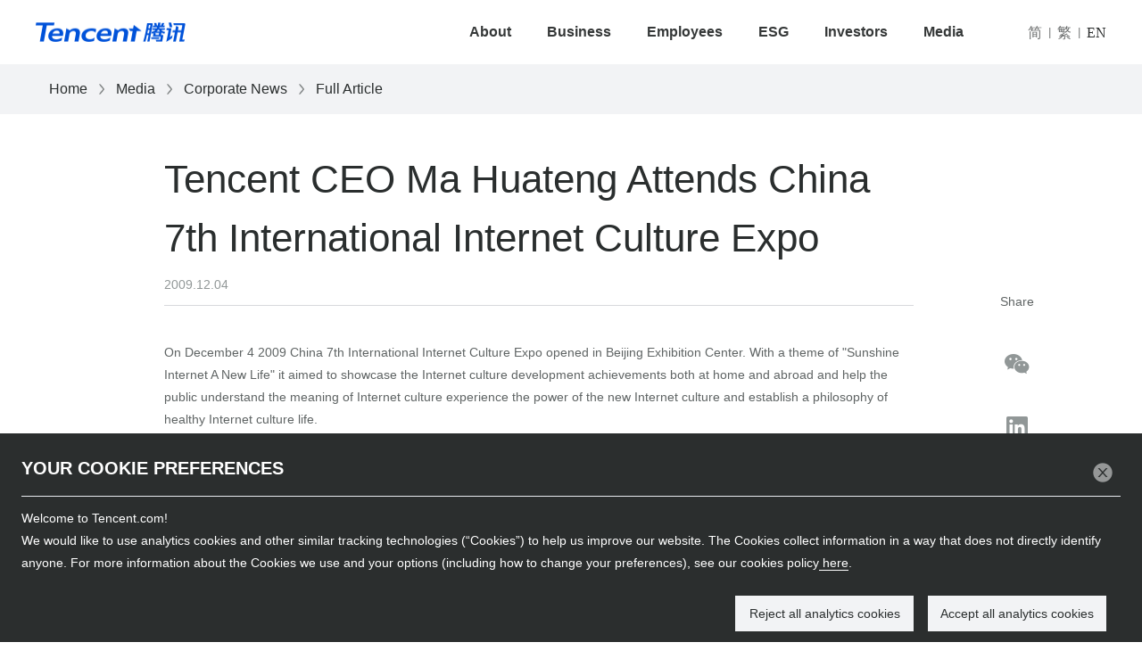

--- FILE ---
content_type: text/html; charset=UTF-8
request_url: https://www.tencent.com/en-us/articles/80113.html
body_size: 9635
content:
<!DOCTYPE html>
<html lang="en-US">
<head>
  <meta http-equiv="Content-Type" content="text/html; charset=utf-8" />
      <title>Tencent CEO Ma Huateng Attends China 7th International Internet Culture Expo - Tencent 腾讯</title>
    <meta name="keywords" content="腾讯，腾讯集团，腾讯官网，微信，QQ，腾讯游戏，腾讯云，Tencent, Tencent Games, WeChat, Tencent Cloud" />
  <meta name="description" content="腾讯于1998年11月成立，是一家互联网公司，通过技术丰富互联网用户的生活，助力企业数字化升级。我们的使命是“用户为本 科技向善”。Founded in 1998, Tencent is an Internet-based platform company using technology to enrich the lives of Internet users and assist the digital upgrade of enterprises. Our mission is &quot;Value for Users, Tech for Good&quot;." />
  <meta name="viewport" content="width=device-width, initial-scale=1.0, user-scalable=0, minimum-scale=1.0, maximum-scale=1.0" />
  <meta name="format-detection" content="telephone=no" />
  <meta http-equiv="X-UA-Compatible" content="IE=Edge">

  <script>
    window.windowLoadList = [];
    window.windowLoad = function (call){
      windowLoadList.push(call);
    }

    var _locale = 'en-us';
  </script>
  <!-- Google Tag Manager -->
  <script>(function(w,d,s,l,i){w[l]=w[l]||[];w[l].push({'gtm.start':
        new Date().getTime(),event:'gtm.js'});var f=d.getElementsByTagName(s)[0],
      j=d.createElement(s),dl=l!='dataLayer'?'&l='+l:'';j.async=true;j.src=
      'https://www.googletagmanager.com/gtm.js?id='+i+dl;f.parentNode.insertBefore(j,f);
    })(window,document,'script','dataLayer','GTM-TQP47XHV');</script>
  <!-- End Google Tag Manager -->
  <script src="https://js.aq.qq.com/js/aq_common.js"></script>
  <script type="text/javascript" src="/js/jquery.min.js"></script>
  <script type="text/javascript" src="/js/js.js"></script>
  <script type="text/javascript" src="/js/js-2.js"></script>
  <script type="text/javascript" src="/js/swiper.min.js"></script>
  <script type="text/javascript" src="/js/qrcode.js"></script>
  <script type="text/javascript" src="/js/tencent.js"></script>
  <script type="text/javascript" src="/js/imgsize.js" ></script>
  <script type="text/javascript" src="/js/yearpicker.js"></script>
  <script type="text/javascript" src="/js/jquery-throttle-debounce.js"></script>

  <script src="https://cdn-go.cn/aegis/aegis-sdk/latest/aegis.min.js"></script>
  <script>
    const aegis = new Aegis({
      id: 'okypvhbvZrwvRnEg8o', // 上报 id
      uin: 'xxx', // 用户唯一 ID（可选）
      reportApiSpeed: true, // 接口测速
      reportAssetSpeed: true, // 静态资源测速
      spa: true, // spa 应用页面跳转的时候开启 pv 计算
    });
  </script>
  <link rel="stylesheet" type="text/css" href="/css/base.css"/>
  <link rel="stylesheet" type="text/css" href="/css/base-2.css"/>
  <link rel="stylesheet" type="text/css" href="/css/index.css"/>
  <link rel="stylesheet" type="text/css" href="/css/ten-search.css"/>

  <link rel="stylesheet" href="/css/yearpicker.css" type="text/css">

        <meta property="og:image" content="https://static.www.tencent.com/storage/uploads/2019/11/09/959d55d662a03ff1544079c2046ab0a8.jpg!article.cover" />
    <meta property="og:title" content="Tencent CEO Ma Huateng Attends China 7th International Internet Culture Expo" />
  <meta property="og:description" content="On December 4 2009 China 7th International Internet Culture Expo opened in Beijing Exhibition Center. With a theme of &quot;Sunshine Internet A New Life&quot; it aimed to showcase the Internet culture development achievements both at home and abroad and help the public understand the meaning of Internet cultu..." />
  <meta name="twitter:title" content="Tencent CEO Ma Huateng Attends China 7th International Internet Culture Expo" />
</head>
<body>
<!-- Google Tag Manager (noscript) -->
<noscript><iframe src="https://www.googletagmanager.com/ns.html?id=GTM-TQP47XHV"
                  height="0" width="0" style="display:none;visibility:hidden"></iframe></noscript>
<!-- End Google Tag Manager (noscript) -->
<div class="wrap">
  <!-- 页头区域 -->
  <div class="wrap_head  head_white ">
    <!-- 点击搜索icon 添加类名 search_area_show 隐藏菜单，显示输入框 -->
    <!-- 添加类名 submenu_show 显示子菜单 -->

    <div class="head_con">
      <a class="logo" href="https://www.tencent.com/en-us/index.html"><h1 style="margin-top: 0">Tencent腾讯</h1></a>
      <ul class="menu_list">
        <li class="menu_item">
          <a class="txt" href="https://www.tencent.com/en-us/about.html">About</a>
          <ul class="sub_list">
            <li><a href="https://www.tencent.com/en-us/about.html#about-con-1">About Us</a></li>
            <li><a href="https://www.tencent.com/en-us/about.html#about-con-2">Vision & Mission</a></li>
            <li><a href="https://www.tencent.com/en-us/about.html#about-con-3">Milestones</a></li>
            <li><a href="https://www.tencent.com/en-us/about.html#about-con-4">Company Structure</a></li>
            <li><a href="https://www.tencent.com/en-us/about.html#about-con-5">Management Team</a></li>
            <li><a href="https://www.tencent.com/en-us/investors/board-members.html">Board Members</a></li>
            <li><a href="https://www.tencent.com/en-us/about.html#about-con-6">Our Culture</a></li>
            <li><a href="https://www.tencent.com/en-us/about.html#about-con-7">Our Offices</a></li>
          </ul>
        </li>
        <li class="menu_item">
          <a class="txt" href="https://www.tencent.com/en-us/business.html">Business</a>
          <ul class="sub_list">
            <li><a href="https://www.tencent.com/en-us/business.html">Consumers</a></li>
            <li><a href="https://www.tencent.com/en-us/business.html?page-active=to-b">Enterprises</a></li>
            <li><a href="https://www.tencent.com/en-us/business.html?page-active=innovation">Innovation</a></li>

          </ul>
        </li>
        <li class="menu_item">
          <a class="txt" href="https://www.tencent.com/en-us/employees.html">Employees</a>
          <ul class="sub_list">
            <li><a href="https://www.tencent.com/en-us/employees.html#staff-con-1">Talent Development</a></li>
            <li><a href="https://www.tencent.com/en-us/employees.html#staff-con-2">Tencent Academy</a></li>
            <li><a href="https://www.tencent.com/en-us/employees.html#staff-con-3">Work Environment</a></li>
            <li><a href="https://www.tencent.com/en-us/employees.html#staff-con-4">Employee Activities</a></li>
          </ul>
        </li>
        <li class="menu_item">
          <a class="txt" href="https://www.tencent.com/en-us/esg.html">ESG</a>
          <ul class="sub_list">
            <li><a href="https://www.tencent.com/en-us/esg.html#respon-con-1">Environment</a></li>
            <li><a href="https://www.tencent.com/en-us/esg.html#respon-con-2">Social</a></li>
            <li><a href="https://www.tencent.com/en-us/esg.html#respon-con-3">Governance</a></li>
            <li><a href="https://www.tencent.com/en-us/esg.html#respon-con-6">ESG Rating</a></li>
            <li><a href="https://www.tencent.com/en-us/esg.html#respon-con-7">Reports</a></li>
          </ul>
        </li>
        <li class="menu_item">
          <a class="txt" href="https://www.tencent.com/en-us/investors.html">Investors</a>
          <ul class="sub_list">
            <li><a href="https://www.tencent.com/en-us/investors.html#investors-con-1">Quarterly Results & Investor News</a></li>
            <li><a href="https://www.tencent.com/en-us/investors.html#investors-con-2">Announcements & Financial Reports</a></li>
            <li><a href="https://www.tencent.com/en-us/investors.html#investors-con-3">Conference Calls & Investor Calendar</a></li>
            <li><a href="https://www.tencent.com/en-us/investors.html#investors-con-4">Investor Kit</a></li>
            <li><a href="https://www.tencent.com/en-us/investors.html#investors-con-5">Equity & Bond Information</a></li>
            <li><a href="https://www.tencent.com/en-us/investors.html#investors-con-6">Environment, Social and Governance</a></li>
            <li><a href="https://www.tencent.com/en-us/investors.html#investors-con-7">Shareholder Information</a></li>
          </ul>
        </li>
        <li class="menu_item">
          <a class="txt" href="https://www.tencent.com/en-us/media.html">Media</a>
          <ul class="sub_list">
            <li><a href="https://www.tencent.com/en-us/media/news.html?type=media">Corporate News</a></li>
            <li><a href="https://www.tencent.com/en-us/media/news.html?type=financial">Financial Releases</a></li>
            <li><a href="https://www.tencent.com/en-us/media/perspective.html">Tencent Perspectives</a></li>
            <li><a href="https://www.tencent.com/en-us/media/library.html">Media Library</a></li>
          </ul>
        </li>

        <li class="menu_item menu_item_lan">
                                <a class="cn" lang="zh-cn">简体</a>                                    <i class="s_line">|</i>                                  <a class="hk" lang="zh-hk">繁体</a>                        <i class="s_line">|</i>                                              <a class="en" lang="en-us">English</a>                              </li>

      </ul>
      <!--<div class="search_area">
        <a href="##" class="search_icon"></a>
        <input type="text" class="ipt_search" value="" placeholder="请输入您想搜索的关键字" />
      </div>-->
      <div class="lang_area">
                          <a class="lang_ch current" lang="zh-cn">简</a>                              <i class="s_line">|</i>                            <a class="lang_hk" lang="zh-hk">繁</a>                    <i class="s_line">|</i>                                      <a class="lang_en" lang="en-us">EN</a>                        </div>
    </div>
    <div class="icon_menu">
      <a class="i_menu"></a>
      <a class="i_close"></a>
    </div>
    <div class="bg_hover"></div>
  </div>
  <!-- 页头区域 -->

  <div class="header-seat"></div>
  <div class="null_content"><!-- 内容区域 -->
<link rel="stylesheet" type="text/css" href="/css/articles_2.css"/>
<div class="f">
    <div class="crumbs-1">
        <div class="f-content">
          <a href="https://www.tencent.com/en-us/index.html">Home</a><img src="/img/level-3-page/df4s4.png"/>
                      <a href="https://www.tencent.com/en-us/media.html">Media</a><img src="/img/level-3-page/df4s4.png"/>
            <a href="https://www.tencent.com/en-us/media/news.html">Corporate News</a>
            <img src="/img/level-3-page/df4s4.png"/>
                    <a href="#">Full Article</a>
        </div>
    </div>
    <div class="page-main">
        <div class="f-content">

            <div class="page-content">
              <article>
                <div class="title-3">
                    <h1 class="main">Tencent CEO Ma Huateng Attends China 7th International Internet Culture Expo</h1>
                    <div class="date">2009.12.04</div>
                </div>
                <div class="data">





                                      <div class="text color-1"><p>On December 4 2009 China 7th International Internet Culture Expo opened in Beijing Exhibition Center. With a theme of "Sunshine Internet A New Life" it aimed to showcase the Internet culture development achievements both at home and abroad and help the public understand the meaning of Internet culture experience the power of the new Internet culture and establish a philosophy of healthy Internet culture life.</p>

<p>The opening ceremony was attended by Minister Cai Wu Vice-minister Ouyang Jian Assistant Minister Ding Wei from the Ministry of Culture Dong Yunhu Deputy Director of State Council Information Office Sun Shoushan Deputy Director of the General Administration of Press and Publication and officials of the State Administration of Radio Film and Television the Central Committee of the Communist Youth League of China and other government departments.</p>

<p>In his address to China 7th International Internet Culture Expo Vice-mister Ouyang Jian said that new Internet-related cultural business platforms are developing well and leading enterprises are gaining growing core competencies and international influence. Internet culture has already become an important part of the cultural industry and the cultural life. Vice-minister Ouyang Jian expressed the hope that Internet culture enterprises at large should further strengthen their legal awareness and sense of social responsibility greatly undertake cultural and technological innovations continue to create a large number of healthy and beneficial Internet products and make greater contributions to the great development and prosperity of socialist culture.</p>

<p>Chairman of the Board & CEO of Tencent Ma Huateng attended the opening ceremony and delivered a speech on behalf of online game firms.</p>

<p>Ma Huateng pointed out that long-term prosperity of the Internet culture industry as the representative of creative industries still hinges upon the whole industry to continue to innovate in technologies business models and talent training. This is the only way for the industry to play its important role in national prosperity and progress. This is not only the obligatory social responsibility of Chinese Internet culture enterprises but also the obligation which every corporate citizen should fulfill. It essentially guarantees for the harmonious and sustainable development of the whole Internet culture industry.</p>

<p>In the end Ma Huateng on behalf of online game firms called upon enterprises in the industry to join hands work hard and strengthen self-discipline to nurture a good competitive culture and the right view of social responsibility and make contributions to the prosperity of Internet culture in China.</p>

<p>After the opening ceremony concluded Ouyang Jian Vice-minister of the Ministry of Culture and other officials visited Tencent games exhibition booth. Ma Huateng introduced Vice-minister Ouyang Jian Tencent games and the cultural official acknowledged Tencent's achievements.</p>

<p><img alt="" src="http://cdc-tencent-com-1258344706.image.myqcloud.com/uploads/1459846839.jpg" /></p>

<p>(Tencent CEO Ma Huateng attended the opening ceremony and gave a speech on behalf of firms)</p>

<p><img alt="" src="http://cdc-tencent-com-1258344706.image.myqcloud.com/uploads/1459846862.jpg" /></p>

<p>(Tencent CEO Ma Huateng accompanied Ouyang Jian Vice-minister of the Ministry of Culture in his visit to Tencent's exhibition booth)</p>
</div>
                </div>

                              </article>
            </div>

          <div class="share">
  <a href="#">Share</a>
	<a href="#" target="_blank" class="wx"><i class="icon icon_wx"></i><div id="qrcode"></div></a>
	<a href="#" target="_blank" class="in"><i class="icon icon_in"></i></a>
	<a href="#" target="_blank" class="xl"><i class="icon icon_xl"></i></a>
	<a target="_blank" class="lz"><i class="icon icon_lz"></i></a>
	<a href="#" target="_blank" class="email"><i class="icon icon_mail"></i></a>
</div>
<div class="both"></div>

<script type="text/javascript" src="/js/clipboard.min.js"></script>
<script type="text/javascript" src="/js/qrcode.js"></script>
<script>
  $(function(){
    $('iframe').each(function(index, iframe) {
      $(iframe).height($(iframe).width() / 1.77)
    });

    var shareTitle = document.title; //分享标题
    var sharePicUrl = '' // 分享的图片 PHP输出 _coverImage
    var shareUrl = window.location.href;
    var mainTitle = $('.title-3 .main').text();
    var contentText = $('.text p').eq(0).text();
    var urlBj = '';
    if(window.location.href.split('?').length>=2){
      urlBj = '&';
    }else{
      urlBj = '?';
    }

    // 分享到微博
    $('.share .xl').attr('href','https://service.weibo.com/share/share.php?url='+shareUrl+urlBj+'ADTAG=weibo'+'&title='+shareTitle+'&pic='+sharePicUrl);

    // 分享到领英
    $('.share .in').attr('href','https://www.linkedin.com/shareArticle?url='+shareUrl+urlBj+'ADTAG=linkin'+'&title='+shareTitle+'&summary=&source=Tencent');

    // 分享到邮箱
    $('.share .email').attr('href','mailto:?subject='+mainTitle+'&body='+contentText+'%0A'+shareUrl);



    // 复制到剪贴板
    var clipboard = new Clipboard('.lz', {
      text: function() {
        return shareUrl;
      }
    });
    clipboard.on('success', function(e) {
      alert('网址复制到剪贴板成功');
    });
    clipboard.on('error', function(e) {
      alert('网址复制到剪贴板失败');
    });

    var qrcode = new QRCode(document.getElementById("qrcode"), {
      width : 100,//设置宽高
      height : 100,
      colorDark : '#000000',
      colorLight : '#ffffff',
    });
    qrcode.makeCode(shareUrl+urlBj+'ADTAG=wechat');




  });
</script>
        </div>
    </div>
</div>

</div>

<!-- 页脚区域 -->
<div class="wrap_footer">
  <div class="footer_con">
    <div class="focus_us">
      <h3 class="tit">Follow Us</h3>
      <ul class="focus_list">
        <li>
          <a href="#" class="wechat-btn">
            <i class="icon i_wechat"></i>
            <img class="wechat-code" src="/img/index/wechat-code.jpg" alt="img" />
          </a>
        </li>
        <li>
          <a href="https://weibo.com/tencent" target="_blank">
            <i class="icon i_weibo"></i>
          </a>
        </li>
        <li>
          <a href="https://twitter.com/TencentGlobal" target="_blank">
            <i class="icon i_twitter"></i>
          </a>
        </li>
        <li>
          <a href="https://www.linkedin.com/company/tencent/" target="_blank">
            <i class="icon i_in"></i>
          </a>
        </li>
        <li>
          <a href="https://www.youtube.com/@TencentGlobal" target="_blank">
            <i class="icon i_you"></i>
          </a>
        </li>
      </ul>
    </div>

    <div class="join_us">
      <!-- 添加类名 sublist_show 显示子菜单 -->
      <div class="tit_area">
        <h3 class="tit">Join Us</h3>
        <i class="icon icon_arrow"></i>
      </div>
      <ul class="join_list">
        <li>
          <a target="_blank" href="https://careers.tencent.com/">Tencent Careers</a>
        </li>
        <li>
          <a target="_blank" href="https://join.qq.com/">Campus Recruitment</a>
        </li>
        <li>
          <a target="_blank" href="https://careers.tencent.com/en-us/home.html">Global Recruitment</a>
        </li>
      </ul>
    </div>

    <div class="contact_us">
      <div class="tit_area">
        <h3 class="tit">Contact Us</h3>
        <i class="icon icon_arrow"></i>
      </div>
      <ul class="contact_list">
        <li>
          <a target="_blank" href="https://www.tencent.com/en-us/customer-service.html">Customer Services</a>
        </li>
        <li>
          <a target="_blank" href="https://www.tencent.com/en-us/partnership.html">Partnership</a>
        </li>
        <li>
          <a target="_blank" href="https://spd.tencent.com/portal">Procurement</a>
        </li>
        <li>
          <a target="_blank" href="https://www.tencent.com/en-us/compliance.html">Compliance</a>
        </li>
		<li>
			<a target="_blank" href="https://www.tencent.com/en-us/enquiry.html">Media & Investors</a>
		</li>
      </ul>
    </div>

    <div class="legal_info">
      <div class="tit_area">
        <h3 class="tit">Legal Information</h3>
        <i class="icon icon_arrow"></i>
      </div>
      <ul class="legal_list">
        <li>
          <a target="_blank" href="https://www.tencent.com/en-us/service-agreement.html">Service Agreement</a>
        </li>
        <li>
          <a target="_blank" href="https://www.tencent.com/en-us/privacy-policy.html">Privacy Policy</a>
        </li>



      </ul>
    </div>

    <div class="logo_tencent">
      <img src="/img/index/tencent_logo.png" alt="Tencent腾讯" />
    </div>

    <div class="footer_area">
      <ul class="links">
        <li>
          <a target="_blank" href="https://www.tencent.com/en-us/statement.html">Legal Statement</a>
        </li>
        <li>
          <a target="_blank" href="https://www.tencent.com/en-us/integrity-policy.html">Integrity Policy</a>
        </li>
        <li>
          <a target="_blank" href="https://www.tencent.com/en-us/sitemap.html">Site Map</a>
        </li>
        <li class="num">
          <a href="https://www.qq.com/culture.shtml" target="_blank">粤网文[2023]2882-203号</a>
        </li>
        <li class="num">
          <a href="https://beian.miit.gov.cn/" target="_blank">粤B2-20090059-1</a>
        </li>
        <li class="num">
          <a href="http://www.beian.gov.cn/portal/registerSystemInfo?recordcode=44030502008569" target="_blank">粤公网安备 44030502008569号</a>
        </li>
      </ul>
		<p class="copyright">
      <a href="https://www.qq.com/culture.shtml" class="flag_num" target="_blank">粤网文[2023]2882-203号</a>
      <a href="https://beian.miit.gov.cn/" class="flag_num" target="_blank">粤B2-20090059-1</a>
      <a class="flag_num" href="http://www.beian.gov.cn/portal/registerSystemInfo?recordcode=44030502008569">粤公网安备 44030502008569号</a>
      Copyright © 1998 - 2026 Tencent. All Rights Reserved.
      <br class="flag_m"/>腾讯公司 版权所有
    </p>

    </div>





    <a class="ten_totop ten_totop--float back_to_top"></a>
  </div>
</div>
<!-- 页脚区域 -->
  <div class="cookie-pop">
    <div class="pop active">
      <div class="title">您的Cookies偏好</div>
      <div class="btn close-btn"></div>
      <div class="content">
        <p class="label">欢迎来到Tencent.com！</p>
        <p class="desc">我们希望使用分析型Cookies和类似技术 (“Cookies”) 来改善我们的网站。
          Cookies收集的信息不会识别您个人。有关我们使用的Cookies的类型以及您的偏好选项（包括如何更改您的偏好设置）的更多信息，请查看此处的<a
            href="https://www.tencent.com/en-us/cookies-policy.html">Cookies政策</a>。</p>
      </div>
      <div class="btn-box">
        <div class="btn accept-btn">接受所有分析型Cookies</div>
        <div class="btn refuse-btn">拒绝所有分析型Cookies</div>
      </div>
    </div>
    <div class="pop">
      <div class="title">您的Cookies偏好</div>
      <div class="btn close-btn"></div>
      <div class="content">
        <p class="label">歡迎來到Tencent.com！</p>
        <p class="desc">我們希望使用分析型Cookies和類似技術 (“Cookies”) 來改善我們的網站。
          Cookies收集的信息不會識別您個人。有關我們使用的Cookies的類型以及您的偏好選項（包括如何更改您的偏好設置）的更多信息，請查看此處的<a
            href="https://www.tencent.com/en-us/cookies-policy.html">Cookies政策</a>。</p>
      </div>
      <div class="btn-box">
        <div class="btn accept-btn">接受所有分析型Cookies</div>
        <div class="btn refuse-btn">拒絕所有分析型Cookies</div>
      </div>
    </div>
    <div class="pop">
      <div class="title">YOUR COOKIE PREFERENCES</div>
      <div class="btn close-btn"></div>
      <div class="content">
        <p class="label">Welcome to Tencent.com!</p>
        <p class="desc">We would like to use analytics cookies and other similar tracking technologies (“Cookies”) to
          help us improve our website. The Cookies collect information in a way that does not directly identify anyone.
          For more information about the Cookies we use and your options (including how to change your preferences), see
          our cookies policy<a href="https://www.tencent.com/en-us/cookies-policy.html"> here</a>.</p>
      </div>
      <div class="btn-box">
        <div class="btn accept-btn">Accept all analytics cookies</div>
        <div class="btn refuse-btn">Reject all analytics cookies</div>
      </div>
    </div>
  </div>
<link rel="stylesheet" type="text/css" href="/css/rem.css"/>
<link rel="stylesheet" type="text/css" href="/css/rem-2.css"/>
<script>
  /* 获取一年后今日的时间戳 */
  var date = new Date();
  var y = date.getFullYear() + 1;
  var m = date.getMonth();
  var d = date.getDate();
  var h = date.getHours();
  var minute = date.getMinutes();
  var s = date.getSeconds();
  var dateStr = y + "-"
    + (m + 1) + "-"
    + d + " "
    + h + ":"
    + minute + ":"
    + s;
  let timestamp = (new Date(dateStr)).getTime();
  // console.log(timestamp);

  if (localStorage.getItem("cookieStatusTime")) {
    if (localStorage.getItem("cookieStatusTime") < Date.parse(new Date())) {
      // console.log('cookie协议到期');
      if (window.location.href.indexOf("cookies-policy") >= 0 || window.location.href.indexOf("cookie-policy") >= 0) {
        console.log('当前是cookie协议页');
      } else {
        $('.cookie-pop').fadeIn();
      }
    } else {
      // console.log('cookie协议没到期');
    }
  }

  if (localStorage.getItem("cookieStatus") == 'false') {

  } else if (localStorage.getItem("cookieStatus") == 'true') {
    // var _mtac = { "performanceMonitor": 1, "senseQuery": 1 };
    // (function () {
    //   var mta = document.createElement("script");
    //   mta.src = "//pingjs.qq.com/h5/stats.js?v2.0.4";
    //   mta.setAttribute("name", "MTAH5");
    //   mta.setAttribute("sid", "500665694");
    //   mta.setAttribute("cid", "500696449");
    //   var s = document.getElementsByTagName("script")[0];
    //   s.parentNode.insertBefore(mta, s);
    // })();
    <!-- Global site tag (gtag.js) - Google Analytics -->
    var ga = document.createElement("script");
    ga.src = "https://www.googletagmanager.com/gtag/js?id=G-DW9MBJC8M8";
    ga.async = 1;
    var s = document.getElementsByTagName("script")[0];
    s.parentNode.insertBefore(ga, s);
    window.dataLayer = window.dataLayer || [];
    function gtag(){dataLayer.push(arguments);}
    gtag('js', new Date());
    gtag('config', 'G-DW9MBJC8M8');

    // <!--Metricool Tracker -->
    // function loadScript (a) {
    //   var b = document.getElementsByTagName('head')[0], c = document.createElement('script')
    //   c.type = 'text/javascript', c.src = 'https://tracker.metricool.com/resources/be.js', c.onreadystatechange = a, c.onload = a, b.appendChild(c)
    // }
    //
    // loadScript(function () {
    //   beTracker.t({ hash: 'cc917e970604fc97c930332506849347' })
    // })

  } else {
    console.log(window.location.href)
    if (window.location.href.indexOf("cookies-policy") >= 0 || window.location.href.indexOf("cookie-policy") >= 0) {
      console.log('当前是cookie协议页');
    } else {
      $('.cookie-pop').fadeIn();
    }
  }

  $('.cookie-pop .btn-box .btn,.cookie-pop .pop .close-btn').on('click', function () {
    if ($(this).hasClass('refuse-btn') || $(this).hasClass('close-btn')) {
      $('.cookie-pop').fadeOut();
      localStorage.setItem("cookieStatus", "false");
      localStorage.setItem("cookieStatusTime", timestamp);
    } else {
      $('.cookie-pop').fadeOut();
      localStorage.setItem("cookieStatus", "true");
      localStorage.setItem("cookieStatusTime", timestamp);
      // var _mtac = { "performanceMonitor": 1, "senseQuery": 1 };
      // (function () {
      //   var mta = document.createElement("script");
      //   mta.src = "//pingjs.qq.com/h5/stats.js?v2.0.4";
      //   mta.setAttribute("name", "MTAH5");
      //   mta.setAttribute("sid", "500665694");
      //   mta.setAttribute("cid", "500696449");
      //   var s = document.getElementsByTagName("script")[0];
      //   s.parentNode.insertBefore(mta, s);
      // })();
      <!-- Global site tag (gtag.js) - Google Analytics -->
      var ga = document.createElement("script");
      ga.src = "https://www.googletagmanager.com/gtag/js?id=G-DW9MBJC8M8";
      ga.async = 1;
      var s = document.getElementsByTagName("script")[0];
      s.parentNode.insertBefore(ga, s);
      window.dataLayer = window.dataLayer || [];
      function gtag(){dataLayer.push(arguments);}
      gtag('js', new Date());
      gtag('config', 'G-DW9MBJC8M8');

      <!--Metricool Tracker -->
      // function loadScript (a) {
      //   var b = document.getElementsByTagName('head')[0], c = document.createElement('script')
      //   c.type = 'text/javascript', c.src = 'https://tracker.metricool.com/resources/be.js', c.onreadystatechange = a, c.onload = a, b.appendChild(c)
      // }
      //
      // loadScript(function () {
      //   beTracker.t({ hash: 'cc917e970604fc97c930332506849347' })
      // })
    }
  })

  let _language = 'zh-cn/';
  let pop_ind = 0;
  const pathName = window.location.pathname;

  if (pathName.indexOf("zh-cn") >= 0){
    // console.log('带zh-cn后缀');
    _language = 'zh-cn/';
  } else if (pathName.indexOf("zh-hk") >= 0){
    // console.log('带zh-hk后缀');
    _language = 'zh-hk/';
  } else if (window.location.pathname.indexOf("en-us") >= 0){
    // console.log('带en-us后缀');
    _language = 'en-us/';
    pop_ind = 2;
  } else{
    // console.log('不带lang后缀');
    handleNoLangPath();
  }
  console.log('handle no lang', _language);
  localStorage.setItem("browserSign", _language);
  function handleNoLangPath() {
    const browserSign =  localStorage.getItem("browserSign");
    if(browserSign){
      _language = browserSign;
      if (_language.split('/')[0] == 'zh-hk') {
        pop_ind = 1;
      } else if (_language.indexOf("zh") >= 0 || _language.indexOf("ZH") >= 0) {
        pop_ind = 0;
      } else {
        pop_ind = 2;
      }
    } else {
      /* 获取浏览器语言 */
      // console.log('浏览器语言: '+navigator.language)
      const lang_nav = navigator.language;
      if (lang_nav == 'zh-HK') {
        _language = 'zh-hk/';
        pop_ind = 1;
      } else if (lang_nav.indexOf("zh") >= 0 || lang_nav.indexOf("ZH") >= 0) {
        _language = 'zh-cn/';
        pop_ind = 0;
      } else {
        _language = 'en-us/';
        pop_ind = 2;
      }
    }
  }
  if (pathName.indexOf(_language.split('/')[0]) < 0) {
    window.location.pathname = window.location.pathname.replace(/^\/(zh\-(cn|hk)|en\-us)?/, '/' + _language);
  }

  $('.lang_area a').removeClass('current');
  $('.wrap').addClass(_language.split('/')[0]);
  $('.lang_area a[lang="' + _language.split('/')[0] + '"]').addClass('current');

  /* 中文/繁体/英文路由状态控制 */
  var host = window.location.host;
  var url = window.location.href;
  $('.lang_area a,.menu_list .menu_item.menu_item_lan a,.lang-ul li a').on('click', function () {
    var targetLocale = $(this).attr('lang');

    if ($(this).attr('lang') != _language.split('/')[0]) {
      localStorage.setItem("browserSign", targetLocale+'/');
      window.location.pathname = window.location.pathname.replace(/^\/(zh\-(cn|hk)|en\-us)?/, '/' + targetLocale);
    }
  })

  $('.cookie-pop .pop').removeClass('active');
  $('.cookie-pop .pop').eq(pop_ind).addClass('active');
</script>

</body>
</html>



--- FILE ---
content_type: text/css
request_url: https://www.tencent.com/css/base-2.css
body_size: 2264
content:
.f{ color: #2a2e2e}
.f .left{ float: left;}
.f .right{ float: right;}
.f .both{ clear: both;}
.f > .banner{ width: 100%; height: 284px;}
.f a{ color: #0052D9;}
.banner h1{ font-family: 'TencentSansW3CN'; font-size: 44px; height: 66px; line-height: 66px; padding-top: 108px; font-weight: 100;}

.f-content{ width: 1200px; margin: auto; position: relative;overflow: hidden;}

.crumbs-1{ min-height: 56px; background-color: #f2f3f5; line-height: 56px; font-size: 16px;}
.crumbs-1 img{ width: 6px; height: 12px; float: left;  padding: 0px 13px; padding-top: 22px;}
.crumbs-1 a{  color: #2a2e2e; float: left;}

.ul-1{ padding: 56px 0px;}
.ul-1 .li { margin-bottom: 32px; line-height: 25px;color: #5F6464;display: none;float: left;width: 100%;}
.ul-1 .li .img{ width: 204px; overflow: hidden; background-size:cover; background-position: center;  float: left;}
.ul-1 .li .left{ width: 760px; padding-left: 32px;}
.ul-1 .li h3{ font-size: 20px; color: #2a2e2e; line-height: 30px;}
.ul-1 .li h4{ font-size: 16px; color: #919797;  line-height: 29px; padding-bottom: 9px;}

.ul-2 h2{ font-size: 24px; line-height: 43px; padding:16px 0px;}
.ul-2 .li {margin-bottom: 24px; display: block;  border-top:#d8d8dc solid 1px;padding-top: 24px;}
.ul-2 .li:nth-child(2){border-top:none;padding-top: 0;}
.ul-2 .li img{ width: 204px; height: 112px; overflow: hidden; background-size:cover; background-position: center;  }
.ul-2 .li .right{   width: 564px;}
.ul-2 .li h3{ line-height: 36px; padding-top: 16px; font-size: 20px; padding-bottom: 8px; color: #2A2E2E}
.ul-2 .li h4{ line-height: 29px; font-size: 16px;  color: #919797}


.ul-3 .icon{ width: 20px;}
.ul-3 .li{ padding-bottom: 9px;}
.ul-3 .icon span{ width: 6px; display: block; background: #5f6464; height: 6px; border-radius: 50%; margin-top: 10px;}
.ul-3 .txt{ width: 770px; line-height: 25px;}



.title-1{  padding:23px 0px; border-bottom: 1px solid #f2f3f5 ;}
.title-1 .top{ line-height: 25px; margin-bottom: 6px; }
.title-1 .top a{color: #5f6464;}
.title-1 .left{ line-height: 62px; margin-bottom: 6px; font-size: 44px; }
.title-1 .right{ line-height: 29px; font-size: 16px; padding-top: 23px;}

.title-2{ font-size: 20px;  border-left: 4px  solid #0052D9; line-height: 36px; padding-left: 32px;}

.title-3 .main{ font-size: 44px; line-height: 66px; padding-bottom: 7px; font-weight: 500; font-variant-ligatures: no-common-ligatures;}
.title-3 .date{ line-height: 25px;  color: #919797;}
.title-3{  padding:10px 0px; border-bottom: 1px solid #D8D9DC ;}

.title-4{ padding: 8px 0px; height: 36px; line-height: 36px; border-bottom: 1px solid #d8d9dc; margin-bottom: 24px; clear: both; }
.title-4 h4{ color: #2a2e2e; font-size: 20px; font-weight: 100;}
.title-4 .left span{ color: #919797; font-size: 16px; padding-left: 16px;}
.title-4 .right span{ float: left; font-size: 16px;}
.title-4 img{ width: 12px; float:left; padding-top: 11px; padding-left: 5px;}

.color-1{ color: #5F6464;}
.color-2{ color: #2a2e2e;}
.color-3{ color: #919797;}

.share{ text-align: center;}
.share a{ display: block; height: 40px; width: 40px; color: #5F6464 ; margin-bottom: 24px;cursor: pointer;position: relative;}
.share img{ display: block; margin: auto; padding-top: 6px;}
.share .in{ padding-top: 7px;}
.share .xl{ padding-top: 8px;}
.share .lz{ padding-top: 9px;}

.share .icon{ display: block; width: 32px; height: 32px; background: url("../img/level-3-page/wx.png") no-repeat 0 0; background-size: contain; margin: 0 auto; transition: background 0.2s linear;}
.share .icon_in{ background-image: url("../img/level-3-page/in.png");}
.share .icon_xl{ background-image: url("../img/level-3-page/xl.png");}
.share .icon_lz{ background-image: url("../img/level-3-page/lz.png");}
.share .icon_mail{ width: 30px; height: 30px; background-image: url("../img/level-3-page/mail.png");}


.share a:hover .icon_wx{ background-image: url("../img/level-3-page/wx_hover.png");}
.share a:hover .icon_in{ background-image: url("../img/level-3-page/in_hover.png");}
.share a:hover .icon_xl{ background-image: url("../img/level-3-page/xl_hover.png");}
.share a:hover .icon_lz{ background-image: url("../img/level-3-page/lz_hover.png");}
.share a:hover .icon_mail{ background-image: url("../img/level-3-page/mail_hover.png");}

.navigation-1{ line-height: 25px; font-size: 14px; position: relative;}
.navigation-1 .line{width: 2px;height: 116px;background:  #d8d9dc;position: absolute;top: 11px;left: 3px;}
.navigation-1 .main{ position: relative; z-index: 2;}
.navigation-1 a{ color: #5f6464; display:block; margin-bottom: 33px;}
.navigation-1 a span{ display:block; width: 8px; height: 8px; border-radius: 50%; background: #d8d9dc; float: left; margin-top: 9px; margin-right: 16px;}
.navigation-1 .active span{ background: #2a2e2e;}


.navigation-2{ width: 200px; height: 200px; overflow: hidden;}
.navigation-2 .box{ padding-bottom: 33px; position: relative;}
.navigation-2 a{ position: relative; z-index: 2; height: 26px; line-height: 26px; display:block; color: #2018;}
.navigation-2 .icon{ width: 8px; height: 8px; border-radius: 50%; background: #d8d9dc; display: block; float: left; margin-top: 9px; margin-right: 16px;}
.navigation-2 .active a{  font-size: 20px; color: #0052d9;}
.navigation-2 .active .icon{  background: #0052d9;}
.navigation-2 .line{ background:#d8d9dc; width: 1px; height: 60px; position: absolute; top: 10px; left: 4px; }
.navigation_wrap{  position: absolute; width: 100%;  top: 0px; left: 0px; transition:  all 0.5s;}

.navigation-3{ height: 40px;  box-shadow: inset 0px -2px 1px rgba(0, 0, 0, 0.05); position: relative;}
.navigation-3 .left{ width: 85%; overflow: hidden;}
.navigation-3 .wrap{ width: 1500px; position: relative;}
.navigation-3 .wrap .yead{ float: left; margin: 0 20px; line-height: 40px;  font-size: 16px; position: relative;}
.navigation-3 .wrap .line{ position: absolute; height: 2px; width: 100%; background: #0052D9; bottom: 0px; left: 0px;}
.navigation-3 .right { padding-top: 16px; padding-right: 16px;}
.navigation-3 .right img{ width: 10px; display: block; float: left;}
.navigation-3 .popup_yead{ display: none;}
.navigation-3.an{ box-shadow: none;}
.navigation-3.an .wrap{ display:none;}

.navigation-3.an .popup_yead{  display: block;  position: absolute; top: 40px; background: #F2F3F5; z-index: 10; width: 100%;}
.navigation-3.an .popup_yead .yead{ font-size: 16px; float: left; padding:11px 8px 12px 20px; }
.navigation-3.an img{  transform-origin:50% 50%; transform: rotate(180deg);}

.box-1 {width: 282px; margin-bottom: 24px; }
.box-1 .main{   height: 100%; position: relative;}
.box-1 .bg{ position: absolute; background-color: rgba(0, 0, 0, 0.3); width: 100%; height: 100%;  display: none;}
.box-1 .bg img{ width: 40px; height: 40px;  position: absolute;  left: 50%; top: 50%; margin:-20px;}
.box-1 .img{ width: 100%;    background-size:cover; background-position: center;}
.box-1 .title{  line-height: 29px; font-size: 16px; text-align: center; padding-top: 8px; color: #2a2e2e;white-space: nowrap;text-overflow: ellipsis;overflow: hidden;word-break: break-all;}
.box-1_active .bg{ display:block;}


.table-1{ width: 100%; border-collapse:collapse}
.table-1 td{ height: 70px;  font-size: 20px; padding-left: 42px;}
.table-1 .tr td{ background: #fbfbfb; height: 36px; color: #919797; position: relative; font-size: 14px; }
.table-1 .tr .line{ position: absolute; height: 100%; background: #0052d9; top: 0px; left: 0px; width: 4px;}
.table-1 .td_2{ padding-left: 55px;}


.tab-1 .button_wrap .button{ float: left; width: 50%;  font-weight: bold; height: 72px; line-height: 72px;  font-size: 20px; text-align: center; position: relative; background: #fff;}
.tab-1 .button_wrap .active {background: #fbfbfb;}
.tab-1 .button_wrap .active .line{ background: #0052d9; height: 4px; position: absolute; width: 100%; }
.tab-1 .content_wrap{background: #fbfbfb;}
.tab-1 .content_wrap .content{ display: none; }
.tab-1 .content_wrap .content div{height: 702px;}
.tab-1 .content_wrap .active{ display:block;}

.table-2{ width: 100%; font-size: 16px; border-collapse:collapse; text-align: center;}
.table-2 td{  padding: 21px 0; background: #fbfbfb;}
.table-2 .td_3{ width: 28%;}
.table-2 .th td{ background: #f2f3f5; height: 62px; line-height: 62px; padding: 0px;}


.button-1{ text-align: center; width: 100%; height: 60px;  line-height: 60px; display: block;  clear: both;}
.button-1 span{ width: 100px; margin: auto; display: block; color:#5A5F5F; }
.button-1 .en-us-more{ width: 80px;}
.button-1 img{ width: 12px; float:right; margin-top:27px;}

.code-img{
  width: 200px;
}

.banner-common {
    background: url('../img/banners/1440.png'); background-size: cover; background-position: center center;
}
#qrcode{
  display: none;
}
#qrcode img{
  position: absolute;
  left: -120px;
  bottom: 0;
  border: 10px solid #fff;
  padding: 0;
}
.share a.wx:hover #qrcode{
  display: block;
}



--- FILE ---
content_type: text/css
request_url: https://www.tencent.com/css/yearpicker.css
body_size: 589
content:
:root {
    --background-color: #fff;
    --border-color: #ccc;
    --text-color: #555;
    --selected-text-color: #0052D9;;
    --hover-background-color: #eee;
}

.yearpicker-container {
    position: absolute;
    color: var(--text-color);
    width: 280px;
    border: 1px solid var(--border-color);
    border-radius: 3px;
    font-size: 1rem;
    box-shadow: 1px 1px 8px 0px rgba(0, 0, 0, 0.2);
    background-color: var(--background-color);
    z-index: 10;
    margin-top: 0.2rem;
}

.yearpicker-header {
    display: flex;
    width: 100%;
    height: 2.5rem;
    border-bottom: 1px solid var(--border-color);
    align-items: center;
    justify-content: space-around;
}

.yearpicker-prev,
.yearpicker-next {
    cursor: pointer;
    font-size: 2rem;
}

.yearpicker-prev:hover,
.yearpicker-next:hover {
    color: var(--selected-text-color);
}

.yearpicker-year {
    display: flex;
    flex-wrap: wrap;
    align-items: center;
    justify-content: center;
    text-align: center;
    padding: 0.5rem;
}

.yearpicker-items {
    list-style: none;
    padding: 1rem 0.5rem;
    flex: 0 0 33.3%;
    width: 100%;
    border-radius: 15%;
}

.yearpicker-items:hover {
    background-color: var(--hover-background-color);
    color: var(--selected-text-color);
    cursor: pointer;
    font-weight: bold;
}

.yearpicker-items.selected {
    color: var(--selected-text-color);
}

.hide {
    display: none;
}

.yearpicker-items.disabled {
    pointer-events: none;
    color: #bbb;
}
@media screen and (max-width: 1023px){
    .yearpicker-container {
        width: 280px;
    }
    .right_adjust_year_container .yearpicker-container {
        left: calc((100% - 380px) / 2);
    }
}


--- FILE ---
content_type: text/css
request_url: https://www.tencent.com/css/rem.css
body_size: 11994
content:
/* 响应式 */

/*移动端响应式兼容*/

@media screen and (min-width: 1921px){
	.video1{
		height: auto;
		top: 50%;
		transform:translate(0,-50%);
	}
	.together1 #covid-video{
		height: 780px;
		top: 50%;
		transform:translate(0,-50%);
	}
	.banner_area{
		height: 1040px;
	}
	.banner_bg{
		height: 1040px;
	}
	.culture-box{
		width: 1400px;
		margin: 0 auto;
	}
}

@media screen and (max-width: 1500px){
	.mod-max-con{
		width: auto;
	}
	.business-user .section-item .mod-s-con{
		padding-left: 0;
		width: 100%;
		padding-right: 0;
	}
	.together .section-item .mod-s-con{
		width: 100%;
		padding-right: 50px;
	}

	.resp_area .resp_details{
		width: 30%;/*
		left: auto;
		right: 0;
		margin-left: 0;*/
	}
	.resp_area .resp_details .tit{
		width: 100%;
	}
	.resp_area .resp_details .txt{
		width: 100%;
	}
}

@media screen and (max-width: 1450px){
	.link_area .link_hook{
		width: 100%;
	}
	.link_area .link_tab{
		width: 36%;
	}
	.link_area .link_content{
		width: 64%;
		margin-left: 0;
	}


	.link_area .tab_list .txt{
		margin-top: 5%;
	}

	.develop_area .slide_list{
		height: 700px;
	}
	.develop_area .slide_list li{
		height: 700px;
	}
}

@media screen and (max-width: 1439px){
	/* 首页 */
	.descript_area .txt{
		font-size: 20px;
	}
	.detail_list li p{
		font-size: 26px;
	}
	.link_area .tab_list .tit{
		font-size: 26px;
	}
	.link_area .tab_list .txt{
		font-size: 14px;
	}
	.en-us .link_area .tab_list .list_item_1 .txt{
		top: 60%;
	}
	.en-us .link_area .tab_list li.list_item_2 .txt{
		top: 62%;
	}
	.en-us .link_area .tab_list li.list_item_3 .txt{
		top: 62%;
	}
	.link_area .link_con_list .script .tit{
		font-size: 20px;
	}
	.link_area .link_con_list .script .txt{
		font-size: 14px;
	}
	.resp_area .resp_details .tit{
		font-size: 30px;
	}

	.en-us .menu_list .menu_item{
		margin-left: 40px;
	}

	/* .en-us .link_area .tab_list .icon{
		margin-top: 26.6%;
	}
	.en-us .link_area .tab_list li.list_item_2 .icon{
		margin-top: 24.6%;
	}
	.en-us .link_area .tab_list li.list_item_3 .icon{
		margin-top: 18.8%;
	} */
}

@media screen and (max-width: 1400px){
	.resp_area{
		width: auto;
		margin-left: 20px;
		margin-right: 20px;
		box-sizing: border-box;
	}
}

@media screen and (max-width: 1250px) {
  .head_con{
    width: 96%;
  }
  .mod-con{
		width: 96%;
	}
	.develop_con{
		width: 96%;
	}
  .mod-section-ad .mod-con{
	width: 100%;
	padding: 0 72px;
	box-sizing: border-box;
  }
  .footer_con{
	  width: 96%;
  }
  .business-user .section-item .mess-text,.together .section-item .mess-text{
	  width: 30%;
  }
  .together .section-item .mess-text{
	  padding-right: 64px;
	}
	.digital-ark .section-item .mess-text{
	  padding-right: 20px;
  }
  .business-user .section-item,.together .section-item{
	  padding-left: 5%;
	}
	.digital-ark .section-item{
		padding-left: 0;
	}
  .together .section-item.gray-bg{
	  padding-top: 0px;
	  padding-bottom: 96px;
	}
	.together .section-item .product-box{
		margin-top: 96px;
	}
	.digital-ark .section-item .product-box{
		margin-top: 0px;
	}
  .search-content .tab-ul-box{
	width: auto;
	padding: 0 2% 8px 2%;
  }
  .join_us, .contact_us, .legal_info{
	width: 20%;
  }
  .footer_area .links{
	width: 100%;
	overflow: hidden;
	margin-bottom: 10px;
  }
  .footer_area .copyright{
	width: 100%;
	overflow: hidden;
  }

  	/* 媒体 */
	.perspective-flx .pic{
		width: 45%;
		margin-right: 20px;
	}
	.perspective-flx.big-perspective-flx .pic{
		width: 100%;
		margin-right: 0px;
	}

	.swiper-flx .pic-box .box li{
		width: 100%;
	}
	.address-pic{
		width: 100%;
	}
	.address-pic .bg{
		width: 100%;
	}
	.address-pic .mark{
		width: 56.288%;
		left: 7.505%;
		top: 11.75%;
	}
	.details_con{
		width: 100%;
		padding: 0 24px;
		box-sizing: border-box;
	}
	.detail_list{
		height: 210px;
	}
	.detail_list li{
		width: 32.333333%;
		margin-right: 1.5%;
		height: 210px;
	}

	.link_area .tab_list li .txt{
		margin-top: 6.8%;
	}
	.link_area .tab_list li.list_item_2 .txt{
		margin-top: 0.8%;
	}
	.link_area .tab_list li.list_item_3 .txt{
		margin-top: -4.8%;
	}

	.video-pop .pop-box{
		width: 80%;
		height: 50%;
	}

	.image-pop .pop-box{
		width: 80%;
		height: 70%;
	}
}

@media screen and (max-width: 1220px) {
	.address-box .address-tab .tab-ul-box .mc-right{
		display: block;
	}
}

@media screen and (max-width: 1200px) {
	/* 头部ad图 */
	.mod-section-ad{
		height: 390px;
	}
	.mod-section-ad h2{
		margin-top: 140px;
	}
	.business-user .mod-section-ad h2{
		margin-top: 110px;
	}
	.digital-ark .mod-section-ad h2{
		margin-top: 80px;
	}
	.media .mod-section-ad h2{
		margin-top: 165px;
	}

	.en-us .link_area .tab_list .list_item_1 .txt{
		top: 62%;
	}

	.en-us .link_area .tab_list .icon{
		margin-top: 22%;
	}
	.en-us .link_area .tab_list li.list_item_2 .icon{
		margin-top: 21%;
	}
	.en-us .link_area .tab_list li.list_item_3 .icon {
		margin-top: 14.8%;
	}

	.resp_area .resp_details{
		margin-left: 100px;
	}
}

@media screen and (max-width: 1180px) {
	.culture-box .t-box h3{
		margin-bottom: 30px;
	}
	.resp_area .resp_details{
		margin-left: 120px;
	}
}

@media screen and (max-width: 1160px) {
	/* 学员 */
	.artice-box .text-box{
		width: 40%;
		padding: 3% 42px 42px 5%;
		top: 50%;
		-webkit-transform: translateY(-50%);
	}
	.artice-box .right-box{
		width: 65%;
		padding: 3% 5% 42px 42px;
	}
	.artice-box .text-box .desc{
		width: 100%;
	}

	.ly-flx .r-box .list-box .tab-con-box .con-box .step-box .item .t .title{
		width: 88%;
	}

	/* 简介 */
	.team-box .li{
		width: 33.33333%;
	}

	.mission .line{
		left: 40%;
	}

	.link_area .tab_list .tit{
		font-size: 24px;
	}


	/* 首页 */
	.detail_list li p{
		font-size: 24px;
	}
	.resp_area .resp_details .txt{
		font-size: 16px;
	}

	.develop_area .develop_details .tit{
		font-size: 30px;
	}
	.develop_area .develop_details .txt{
		font-size: 16px;
	}
}

@media screen and (max-width: 1140px) {
	/* 投资者 */
	.investor .notice-flx .r-box{
		width: 50%;
	}

	.ly-flx .r-box{
		width: 50%;
	}
	.stock-flx .stock-r-box .other-box{
		padding: 0;
	}

	.notice-flx .r-box .list-box .year-line{
		display: none;
	}
	.notice-flx .r-box .list-box .year-box .item{
		width: 46%;
		margin-right: 4%;
	}
	.notice-flx .r-box .list-box .year-box .conbox{
		width: 100%;
	}
	.notice-flx .r-box .list-box .year-box .shadow{
		width: 100%;
		height: 100%;
	}
	.investor .ly-flx .r-box .list-box{
		height: auto;
		padding-bottom: 20px;
	}
	.investor .stock-flx .stock-r-box{
		width: 40%;
	}


}

@media screen and (max-width: 1120px) {
	.menu_list .menu_item{
		margin-left: 45px;
	}
	.perspective-flx .list-box .li{
		margin-top: 25px;
	}
  	.perspective-flx .list-box .li .label{
	  font-size: 18px;
	  line-height: 26px;
  	}
  	.perspective-flx .list-box .li .date{
		font-size: 14px;
		line-height: 24px;
		margin-top: 0px;
	}

	.swiper-flx .tab-box .box li{
		padding: 20px 16px 20px 16px;
	}

	.to-c-pop .pop-box{
		width: 80%;
		padding: 2% 3% 4% 3%;
	}

	.en-us .to-c-pop .pop-box{ padding:65px 80px 50px 64px;}


	.en-us .menu_list .menu_item{
		margin-left: 32px;
	}
	.en-us .search_area{
		right: 98px;
	}
	.en-us .menu_list{
		right: 150px;
	}
	.resp_area .resp_details{
		margin-left: 130px;
	}
}

@media screen and (max-width: 1110px) {
	.en-us .link_area .tab_list .icon{
		margin-top: 27%;
	}
	.en-us .link_area .tab_list li.list_item_2 .icon{
		margin-top: 22%;
	}
	.en-us .link_area .tab_list li.list_item_3 .icon {
		margin-top: 15.8%;
	}
}

@media screen and (max-width: 1080px) {
	/* .en-us .link_area .tab_list li.list_item_2.current .txt{
		top: 76%;
	}
	.en-us .link_area .tab_list li.list_item_2.current .icon{
		margin-top: 32%;
	} */
}

@media screen and (max-width: 1076px) {
	.en-us .link_area .tab_list li.list_item_2.current .txt{
		top: 76%;
	}
	.en-us .link_area .tab_list li.list_item_2.current .icon{
		margin-top: 32%;
	}
}

@media screen and (max-width: 1060px) {
	.tool-flx .item-box{
		width: 18.4%;
		margin-right: 2%;
	}
}

@media screen and (max-width: 1050px) {
  .menu_list .menu_item{
    margin-left: 40px;
  }
  .ser-box{
    width: 920px;
    box-sizing: border-box;
  }

  .business-user .section-item .product-box .box .logo-pic img,.together .section-item .product-box .box .logo-pic img{
	width: 70px;
  }
  .business-user .section-item .product-box .box .name,.together .section-item .product-box .box .name{
	font-size: 17px;
  }
  .business-user .section-item .product-box .box .desc,.together .section-item .product-box .box .desc{
	font-size: 12px;
  }

  .contact-us-box .mess-box .bbox{
		width: 100%;
	}
	.contact-us-box .mess-box .bbox .er-code{
		position: static;
		left: 0;
		top: 0;
		margin-top: 4px;
	}
	.perspective-flx .list-box .li{
		margin-top: 25px;
	}
	.perspective-flx .list-box .li .label{
		font-size: 18px;
		line-height: 26px;
	}
	.perspective-flx .list-box .li .date{
		font-size: 14px;
		line-height: 24px;
		margin-top: 0px;
	}
  .business .mod-tab-container{
    height: 49px;
  }
  .business .mod-tab .clearfix{
    height: 49px;
  }
  .business .mod-tab-container .mod-tab{
    height: 48px;
  }
	.mod-tab-nt  .mod-con,.brief .mod-tab .clearfix{
		position: relative;
		overflow-x: hidden;
		overflow-y: hidden;
		height: 41px;
		padding-bottom: 0;
	}
	.mod-tab .clearfix ul{
		height: 41px;
	}
	.mod-tab .mc-left,.mod-tab .mc-right{
		height: 41px;
	}
	.business .mod-tab .clearfix ul{
		height: 48px;
	}
	.mod-tab-nt li a,.brief .mod-tab li a{
		padding: 10px 0;
		line-height: 21px;
		font-size: 14px;
		height: auto;
	}
	.business .mod-tab li a{
		padding: 0 0;
		height: 48px;
		line-height: 48px;
	}
	.brief-text-box .desc{
		width: 100%;
	}

	.link_area .tab_list li .txt{
		margin-top: 9%;
	}
	.link_area .tab_list li.list_item_2 .txt{
		margin-top: 2%;
	}
	.link_area .tab_list li.list_item_3 .txt{
		margin-top: -3%;
	}
	.link_area .tab_list li .icon{
		margin-top: 18.2%;
	}
	.link_area .tab_list li.list_item_2 .icon{
		margin-top: 14%;
	}
	.link_area .tab_list li.list_item_3 .icon{
		margin-top: 7.5%;
	}

	.en-us .link_area .tab_list .icon{
		margin-top: 29%;
	}
	.en-us .link_area .tab_list li.list_item_2.current .icon{
		margin-top: 34%;
	}
	.en-us .link_area .tab_list li.list_item_3 .icon {
		margin-top: 18.8%;
	}

	.resp_area .resp_details{
		margin-left: 150px;
	}
	.resp_area .resp_details .tit{ white-space:normal;}

	.digital-box .mess-box{
		top: 16%;
	}
}

@media screen and (max-width: 1000px) {
	.business-user .section-item .product-box .box{
		width: 33.33333333%;
	}
	.en-us .link_area .tab_list .txt{
		display: none;
	}
	.en-us .link_area .tab_list .icon{
		display: none;
	}
	.together-box .mess-box{
		top: 16%;
		left: 50px;
	}
}

@media screen and (max-width: 970px) {
	.resp_area .resp_details{
		width: 100%;
		position: relative;
		top: 0;
		left: 0;
		padding: 5% 16%;
		box-sizing: border-box;
	}
	.resp_area .public_welfare{
		width: 100%;
		position: relative;
		top: 0;
		left: 0;
	}
	.resp_area{
		height: auto;
	}
	.resp_area .slide_area{
		position: relative;
		margin: 0 auto;
	}
}

@media screen and (max-width: 960px) {
  .menu_list .menu_item{
    margin-left: 35px;
  }
  .ser-box{
    width: 100%;
  }
  .menu_list{
    right: 150px;
  }
  .search_area{
    right: 100px;
  }
  .link-box .mess{
	top: 20%;
	left: 40px;
  }
  .medis-mess-box .con-tab-box .con-tab-mod .look-all .label{
	  margin-top: 20px;
  }

  .perspective-flx .pic{
		width: 50%;
		margin-right: 20px;
	}
	.perspective-flx.big-perspective-flx .pic{
		width: 100%;
	}

	.address-box .address-tab .tab-ul{
		padding: 0 5%;
	}
	.mission .text-bg{
		width: 100%;
		left: 0;
	}
	.mission .r-mess:before{
		left: -5%;
	}
	.address-box .address-tab .labels{
		padding-left:5%;
		padding-right:5%;
	}


	.en-us .menu_list .menu_item{
		margin-left: 15px;
	}

}

@media screen and (max-width: 920px) {
	.culture-wrap{
		padding-left: 0;
		padding-bottom: 72px;
	}
	.culture-box .t-box .pic{
		width: 100%;
		padding-left: 0;
		float: left;
	}
	.culture-box .t-box .mess-box{
		width: 100%;
		float: left;
		padding: 0 24px;
		box-sizing: border-box;
	}
	.culture-box .b-box{
		padding-left:0px;
		padding-right:24px;
		box-sizing: border-box;
	}
	.culture-box .t-box .pic{
		min-height: auto;
	}
	.culture-box .t-box .pic img{
		width: 100%;
		position: relative;
		left: 0;
		top: 0;
		-webkit-transform: translate(0,0);
		margin-top: -20%;
	}
	.culture-box .t-box{
		min-height: auto;
	}

}
@media screen and (max-width: 900px) {
	.link_area{
		height: 600px;
	}
	.link_area .link_hook{
		height: 100%;
	}
	.link_area .link_content{
		height: 100%;
	}
	.link_area .link_con_list .script .tit{
		margin-top: 89px;
	}

	.link_area .tab_list li .tit{
		margin-left: -25%;
	}
	.link_area .tab_list li .txt{
		margin-left: -25%;
	}
	.link_area .tab_list li .icon{
		margin-left: -25%;
	}
	.link_area .tab_list li .tit{
		font-size: 20px;
	}
	.link_area .tab_list li.list_item_2 .icon{
		margin-top: 13%;
	}
	.link_area .tab_list li.list_item_3 .icon{
		margin-top: 7.8%;
	}

	.detail_list li p{
		font-size: 20px;
	}
	.resp_area .resp_details .tit{
		font-size: 24px;
	}
	.resp_area .resp_details .txt{
		font-size: 14px;
	}
	.develop_area .develop_details .tit{
		font-size: 24px;
	}
	.develop_area .develop_details .txt{
		font-size: 14px;
	}
	.resp_area .slide_list li .tit{
		font-size: 20px;
	}
	.resp_area .slide_list li .txt{
		font-size: 14px;
	}

	.digital-box .mess-box{
		top: 12%;
	}
}

@media screen and (max-width: 860px) {
	.ly-flx .l-box .list-box .title{
		padding: 0 25px;
	}
	.ly-flx .l-box .list-box .item{
		padding: 0 25px;
	}
	.ly-flx .r-box .list-box .tab-con-box .con-box .step-box .item{
		padding-right: 25px;
	}

	.ly-flx .l-box .list-box .item .label{
		font-size: 14px;
		line-height: 20px;
	}
	.ly-flx .l-box .list-box .item .val .tel-mess li{
		font-size: 14px;
		line-height: 20px;
	}
	.ly-flx .l-box .list-box .item .val .hy-phone{
		font-size: 14px;
		line-height: 20px;
	}
	.ly-flx .l-box .list-box .item .val .play-icon img{
		margin-top: 0px;
	}
	.new-mod-flx .list-box .list .mess{
		width: 88%;
	}
	.new-mod-flx .b-box{
		padding-right: 25px;
	}

	.en-us .menu_list .menu_item{
		margin-left: 10px;
	}
}

@media screen and (max-width: 820px) {
  .menu_list .menu_item{
    margin-left: 25px;
  }
  .submenu_show.search_area_show .search_area,.head_white.search_area_show .search_area{
    width: 50%;
  }
  .mod-con{
    width: auto;
    margin: 0 12px;
  }
  .search-content .tab-ul-box{
	width: auto;
	padding-left: 20px;
	padding-right: 20px;
	}

	.link_area .tab_list li .icon{
		margin-top: 22.8%;
	}

  /* cookie 弹窗 */
  /*.cookie-pop .pop{*/
  /*  margin: 0 12px;*/
  /*  width: auto;*/
  /*  padding: 0 28px;*/
  /*  left: auto;*/
  /*  top: 50%;*/
  /*  -webkit-transform: translate(0,-50%);*/
  /*  padding-bottom: 37px;*/
  /*}*/
  .cookie-pop .pop .title{
    margin-top: 16px;
    padding-right: 16%;
    box-sizing: border-box;
  }
  .cookie-pop .pop .close-btn{
    width: 30px;
    height: 30px;
    background-size: 30px 30px;
    right: 28px;
    top: 28px;
  }
  .cookie-pop .pop .title{
    font-size: 16px;
    line-height: 32px;
    padding-bottom: 12px;
  }
  .cookie-pop .pop .content{
    padding-top: 12px;
    margin-bottom: 20px;
  }
  .cookie-pop .pop .btn-box{
    width: 100%;
  }
  .cookie-pop .pop .btn-box .btn{
    width: 30%;
    float: left;
    margin-bottom: 12px;
  }
  .cookie-pop .pop .btn-box .btn:last-child{
    margin-bottom: 0;
  }
}

@media screen and (max-width: 768px) {
	/*页头*/
	.wrap{ overflow:hidden;}
  .head_con{ width: 100%; height:56px; z-index: 99;  }
  .wrap_head{
    height: 56px;
	}
	.header-seat{
		padding-bottom: 56px;
	}
	.head_con .logo{ display:block; height: 18px; width: 137px; position: absolute; left: 50%; top: 19px; margin-left: -68px;}
	.head_con .logo h1{ display:block; height: 18px; width: 137px; background: url( ../img/mobile/menu_logo.png) no-repeat 0 0; background-size: contain;}
  .head_white .logo h1{ background-image: url(../img/index/menu_logo_hover.png);}
	.search_area{ height: 30px; width: 30px; position:absolute; right: 11px; top: 11px; border:1px solid rgba(255,255,255,0); overflow-x: hidden;}
	.en-us .search_area{
		right: 11px;
	}
	.search_area .search_icon{display: block; height: 17px; width: 17px; background:url(../img/mobile/icon_search.png) no-repeat 0 0; position:absolute; left: 6px; top: 8px; background-size: contain;}
	.search_area_show .search_area{ width:338px; right: 18px; background: #000;}
	.search_area_show .search_area .ipt_search{ height: 30px; line-height: 30px; left: 26px;right:26px; font-size: 14px; width: auto;}

	.submenu_show.search_area_show .search_area,.head_white.search_area_show .search_area{
    width: auto;
    left: 20px;
    right: 20px;
  }
	.icon_menu{ display:block; height:20px; width: 20px; position: absolute; left:21px; top: 18px; z-index: 99; }
	.icon_menu .i_menu{ display:block; height:14px; width: 15px; background: url( ../img/mobile/icon_menu.png) no-repeat 0 0; background-size: contain; position: absolute; left:0px; top: 0px; z-index: 2; }

	.icon_menu .i_menu{
    margin-top: 4px;
	}
	.head_white .icon_menu .i_menu{
		background: url(../img/mobile/icon_menu_hover.png) no-repeat center;
		background-size: 100% 100%;
		width: 20px;
		height: 20px;
		margin-top: 0;
	}

  .icon_menu .i_close{ display:none; height:14px; width: 15px; background: url( ../img/mobile/icon_menu_close.png) no-repeat 0 0; background-size: contain; position: fixed; left:21px; top: 21px; z-index: 4; }
	.menu_list{ display: block; position: fixed; background: #fff; width:260px;  height:100%; right: 0px; left: 0px; padding-top: 90px; z-index: 3; transform: translate(-260px,0); opacity: 0.8; transition: transform 0.25s ease-out, opacity 0.25s ease-out;}
	.menu_list .menu_item{ display:block; float: none; height: 63px; margin-left: 58px;}
    .menu_list li {
        margin: 0;
    }
	.en-us .menu_list .menu_item{ display:block; float: none; height: 63px; margin-left: 58px;}
	.menu_list .menu_item .txt{ color:#2a2e2e; font-weight: normal;}
	.menu_list .menu_item .txt:hover:after{ display:none;}

	.lang_area{ display:none;}
	.menu_list .menu_item.menu_item_lan{ display:block; position: absolute; bottom: 87px; line-height: 63px;}
	.menu_list .menu_item.menu_item_lan a{  color:#2a2e2e; font-size: 16px;}
	.menu_list .menu_item.menu_item_lan .cn,.menu_list .menu_item.menu_item_lan .s_line_1{
		/* display: none; */
	}
	.menu_list .menu_item.menu_item_lan .en,.menu_list .menu_item.menu_item_lan .s_line_2{
		display: inline-block !important;
	}
	.menu_list .menu_item.menu_item_lan .s_line{  color:#878a8a; font-size: 16px; margin: 0px 8px;font-style: normal;}
	.bg_hover{ display:none; height: 100%; width: 100%; position: fixed; left: 0px; top: 0px; background: rgba(0,0,0,0.2); z-index: 98;}

	.banner_area{ height:640px;}
	.banner_bg{ height: 100%; background:#000 url(../data/mobile/banner_bg.jpg) no-repeat center top; background-size: cover; position: absolute; left:0px; top: 0px;}
	.banner_txt{ width: 214px; height:130px;letter-spacing: 10px}
	.banner_txt .hook_area{  left: auto; top: -25px; right: 9px;width:96px;height: 60px;top: -9px;}
	.banner_txt .hook_area .word{font-size: 38px;line-height: 50px;width: auto;height: 49px;}
	.video1{
		height: 640px;
	}
	.slide_tips{
		bottom: 30px;
	}
	.details_con{
		height: auto;
	}
	.details_area{
		margin-bottom: 46px;
		overflow: hidden;
	}

	@keyframes a_banner_word_m {
		0%{ -webkit-transform:translate(0,0); opacity: 1;}
		12.5%{ -webkit-transform:translate(0,0); opacity: 1;}
		25%{ -webkit-transform:translate(0,-60px); opacity: 0;}
		25.01%{ -webkit-transform:translate(0,-60px); opacity: 0;}
		25.02%{ -webkit-transform:translate(0,60px); opacity: 0;}
		50%{ -webkit-transform:translate(0,60px); opacity: 0;}
		87.5%{ -webkit-transform:translate(0,60px); opacity: 0;}
		100%{ -webkit-transform:translate(0,0); opacity: 1;}
	}

	@keyframes a_banner_word_2_m {
		0%{ -webkit-transform:translate(0,60px); opacity: 0;}
		12.5%{ -webkit-transform:translate(0,60px); opacity: 0;}
		25%{ -webkit-transform:translate(0,0px); opacity: 1;}
		37.5%{ -webkit-transform:translate(0,0px); opacity: 1;}
		50%{ -webkit-transform:translate(0,-60px); opacity: 0;}
		50.01%{ -webkit-transform:translate(0,60px); opacity: 0;}
		100%{ -webkit-transform:translate(0,60px); opacity: 0;}
	}

	.banner_txt .txtbox p{
		font-size: 38px;
		line-height: 50px;
	}
	.banner_txt .txtbox .ltxt{
		margin-right: 0;
	}
	.banner_txt .txtbox .ltxt{
		float: left;
		margin-left: 10px;
	}
	.en-us .banner_txt{
		width: 580px;
		height: 160px;
		top: 38%;
		text-align: center;
	}
	.en-us .banner_txt .txtbox p{
		font-size: 30px;
		line-height: auto;
		width: 100%;
		text-align: center;
	}
	.en-us .banner_txt .hook_area{
		width: 100%;
		text-align: center;
		height: 60px;
		left: 0;
		top: 50px;
	}
	.en-us .banner_txt .hook_area .word{
		height: 45px;
		font-size: 30px;
		left: 50%;
		transform: translateX(-50%);
		-ms-transform: translateX(-50%);
		-o-transform: translateX(-50%);
		-ms-transform: translateX(-50%);
		-webkit-transform: translateX(-50%);
		text-align: center;
	}
	.en-us .banner_txt .txtbox .ltxt{
		margin-bottom: 70px;
	}


	@keyframes m_a_banner_start{
		0%{ -webkit-transform:translate(-50%,88px); opacity: 1;}
		100%{ -webkit-transform:translate(-50%,0);  opacity: 1;}
	}

	@keyframes m_a_banner_end{
		0%{ -webkit-transform:translate(-50%,0px); opacity: 1;}
		100%{ -webkit-transform:translate(-50%,-88px); opacity: 1; }
	}

	.en-us .banner_txt .hook_area.animation1 .word_1{  -webkit-animation: m_a_banner_start 0.2s linear forwards; }

	.en-us .banner_txt .hook_area.animation2 .word_1{  -webkit-animation: m_a_banner_end 0.2s linear forwards; }
	.en-us .banner_txt .hook_area.animation2 .word_2{  -webkit-animation: m_a_banner_start 0.2s linear forwards; }

	.en-us .banner_txt .hook_area.animation3 .word_2{  -webkit-animation: m_a_banner_end 0.2s linear forwards; }
	.en-us .banner_txt .hook_area.animation3 .word_3{  -webkit-animation: m_a_banner_start 0.2s linear forwards; }


	.en-us .banner_txt .hook_area.animation4 .word_3{  -webkit-animation: m_a_banner_end 0.2s linear forwards; }
	.en-us .banner_txt .hook_area.animation4 .word_4{  -webkit-animation: m_a_banner_start 0.2s linear forwards; }

	/*页脚*/
	.wrap_footer{/* background:url(../img/mobile/bg_2.png) no-repeat 0 0; background-size: contain; height: 376px;*/ height: auto;}
	.footer_con{ width:100%; height: auto;}
	.footer_con .tit{ font-size: 16px; margin-left: 30px; margin-right: 21px; margin-bottom: 0px;}
	.footer_con .tit_area{ display: block;  height: 52px; line-height: 52px; position: relative;}
	.footer_con .join_list,.footer_con .contact_list,.footer_con .legal_list{ display:block; height: 0; transition: height 0.3s ease-out;}
	.footer_con .join_list li a,.footer_con .contact_list li a,.footer_con .legal_list li a{ margin-bottom: 0px; padding: 9px 0; margin-left: 30px; font-size: 14px;}
	.footer_area .links{ display:none;}
	.footer_con .focus_list{ display:block;}
	.footer_con .focus_us .focus_list li a{ margin-bottom: 0px;}
	.footer_con .tit_area .icon{ display: block; height:12px; width: 12px; background:url(../img/mobile/icon_arrow_d.png) no-repeat 0 0; background-size: contain; position: absolute; right: 28px; top: 20px; transition:transform 0.2s ease-out;}
	.footer_con .logo_tencent{ display:none;}

	.join_us, .contact_us, .legal_info{ width:100%; float: none; overflow: hidden;}
	.legal_info{ margin-bottom:18px;}

	.focus_us{ padding-top:41px; border-bottom: none; height: 22px; margin-bottom: 18px;}
	.focus_us .focus_list li{ margin-right: 23px;}
	.focus_us .focus_list li a{ display:block; height: 22px; width: 22px;}
	.focus_us .focus_list li a .icon{ display:block; height: 22px; width: 22px;}

	.footer_con .sublist_show ul{ height:117px;}
	.footer_con .contact_us.sublist_show ul{
		height: 148px;
	}
	.footer_con .sublist_show .tit_area .icon{ transform:rotate(180deg);}

	.footer_area{ position: static; padding-bottom: 29px;}
	.footer_area .copyright{ color: #929797; font-size: 12px; margin: 0px 30px; float: none; line-height: 1.8;}
	.footer_area .flag_m{ display:block;}
	.footer_area .copyright .flag_num{ display: inline-block; color: #929797;display: block;}
	.footer_area .copyright .flag_num span{
		margin-left: 20px;
	}

	.back_to_top{ display:block; width: 48px; height: 48px;}
	.back_to_top .back{ display:block; height: 50px; width: 100%; text-align: center; font-size: 16px; color: #111; background: #f2f3f5; line-height: 50px;}


	/*首页内容*/
	.descript_area{ width: 100%; height: auto;}
	.descript_area .txt{ font-size: 16px; line-height: 29px; padding-top: 48px;padding-bottom: 24px;}
	.descript_area .txt span.m{ display:block;}


	.link_area{ height:auto; background: #fbfbfb; width: 100%; margin-bottom: 0;padding: 0 24px;box-sizing: border-box;overflow: hidden;padding-bottom: 20px;}
	.link_area .link_hook{ width: 100%; height: 100%;}
	.link_area .link_tab{ width: 100%;}
	.link_area .tab_list li{ display: block; height: 240px; width: 100%; background:url(../data/mobile/link_bg_1.jpg) no-repeat center center; background-size: cover; margin: 12px auto 0; opacity: 1;}
	.link_area .tab_list li:nth-child(1){
		margin-top: 20px;
	}
	.link_area .tab_list li.list_item_2{ background-image:url(../data/mobile/link_bg_2.jpg);}
	.link_area .tab_list li.list_item_3{ background-image:url(../data/mobile/link_bg_3.jpg);}
	.link_area .tab_list .icon{ display:none;}
	.link_area .tab_list .tit:after{ display:none;}
	.link_area .tab_list li .tit{ margin-left:0px; font-size:24px;}
	.link_area .tab_list li .txt{ margin-left:0px;}
	.link_area .tab_list li.current .tit{ margin-left:0px;font-size: 24px;}
	.link_area .tab_list li.current .txt{ margin-left:0px;}
	.link_area .tab_list .tit{ left:32px; margin-top: 0px; top: auto; bottom: 57px; font-size: 24px;}
	.link_area .tab_list .txt{ left:32px; margin-top: 0px; top: auto; bottom: 32px; font-size: 14px;}
	.link_area .tab_list li.list_item_2 .tit{ margin-top: 0px;}
	.link_area .link_content{ display:none;}

	.resp_area{ width:auto; height: auto; margin-bottom: 0px;margin: 0 24px;}
	.resp_area .resp_details{ position:static; width: 100%; height: auto; margin-left: 0px; margin-top: 0;padding: 0; padding-top: 0px;padding-bottom: 32px;}
	.resp_area .resp_details .tit{ width:auto;margin: 42px 32px 10px 32px; font-size: 24px;}
	.en-us .resp_area .resp_details .tit{
		white-space: normal;
	}
	.resp_area .resp_details .txt{ width:auto; margin-left:32px;margin-right: 32px;; margin-bottom: 20px; font-size: 14px;}
	.resp_area .resp_details .icon_arrow_r{ margin-left:32px; background:url(../img/mobile/icon_arrow_r_dark.png) no-repeat 0 0; background-size: contain;}

	.resp_area .public_welfare{ width: 100%; height: 350px; margin: 0px auto;}
	.resp_area .public_welfare .hook_tri{ display:none;}

	.resp_area .slide_area{  width: 100%;height: 100%;}
	.resp_area .slide_area .icon_arrow{ display:none;}
	.resp_area .slide_list{ width: 100%; height: 100%;}
	.resp_area .slide_list li{ width: 100%; height: 100%; }
	.resp_area .slide_list li .img{ position:static; width: 100%; height:100%;}
	.resp_area .slide_list li .tit{ font-size:16px; left: 24px; bottom: 44px; z-index: 2;width: auto;right: 24px;}
	.resp_area .slide_list li .txt{ width: auto; font-size:14px; left: 24px;right: 24px; bottom: 18px; z-index: 2;line-height: 25px;}
	.resp_area .slide_list li .shadow_bg{ background: -webkit-linear-gradient(bottom,rgba(0,0,0,0.25),rgba(0,0,0,0));}

	.develop_area{ height: auto; margin-bottom: 12px;}
	.develop_con{ width:100%;}
	.develop_area .develop_details{ position:static; width: 100%; height: auto; margin: 0px 24px; padding-top: 0px;padding-bottom: 32px;}
	.develop_area .develop_details .tit{ width:auto; margin: 72px 32px 10px 32px; font-size: 24px;}
	.develop_area .develop_details .tit br{ display:none;}
	.develop_area .develop_details .txt{ width:auto; margin-left:32px;margin-right: 32px; margin-bottom: 20px; font-size: 14px;}
	.develop_area .develop_details .txt br{ display:none;}
	.develop_area .develop_details .icon_arrow_r{ margin-left:32px; background:url(../img/mobile/icon_arrow_r_dark.png) no-repeat 0 0; background-size: contain;}
	.develop_area .slide_area{ width:auto;margin: 0 24px;box-sizing: border-box;}
	.develop_area .slide_list{ width:100%;}
	.develop_area .slide_list li img{ width: 100%; height: 100%;}

  /* 搜索框结果列表 */
  .ser-box{
    padding-top: 12px;
  }
  .search-form{
    margin-bottom: 12px;
  }
  .search-form .search-input{
    height: 49px;
    line-height: 49px;
    padding: 0 16px;
    font-size: 16px;
  }
  .search-form .close{
    right: 16px;
  }

  .search-content  .tab-ul-box{
    width: auto;
    position: relative;
    overflow-x: auto;
    overflow-y: hidden;
	height: 38px;
	padding-bottom: 0;
  }
  .search-content .tab-ul{
    position: absolute;
    left: 20px;
	top: 0;
	height: 38px;
	padding-left: 0px;
	padding-right: 0px;
	box-sizing: border-box;
    display: block;
    white-space: nowrap;
  }
  .search-content .tab-ul li{
    font-size: 14px;
    margin-right: 20px;
  }
  .search-content .no-data-tip{
    font-size: 20px;
    width: 100%;
    text-align: center;
    margin-top: 100px;
  }
  .search-content .search-list-box .list-box{
    margin-top: 12px;
  }
  .search-content .search-list-box .list-box .list{
    margin-bottom: 28px;
  }
  .search-content .search-list-box .list-box .list .title{
    font-size: 16px;
    line-height: 28px;
  }
  .search-content .search-list-box .list-box .list .desc{
    font-size: 14px;
    line-height: 25px;
  }
  .search-content .search-list-box .list-box .list .mess p{
    font-size: 12px;
  }
  .search-content .search-list-box .list-box .list .mess .line{
    height: 14px;
    margin: 6px 8px 0 8px;
  }

  /* 业务 -面向用户 */
  .business-user{
	  padding-bottom: 12px;
  }
  .mod-section-ad{
	height: 390px;
  }
  .mod-section-ad .mod-con{
	padding: 0 30px;
	margin: 0;
  }
  .mod-section-ad h2{
	  margin-top: 48px;
	  font-size: 32px;
  }
  .media .mod-section-ad h2{
	  margin-top: 60px;
	}
	.nurses .mod-section-ad h2,.digital-ark .mod-section-ad h2{
			margin-top: 48px;
	}
  .mod-section-ad .desc,.digital-ark .mod-section-ad .desc{
	  line-height: 25px;
	  font-size: 14px;
	  width: 100%;
	  margin-bottom: 20px;
  }
  .digital-ark .mod-section-ad .logo{
	  height: 30px;
  }
  .video-icon{
	width: 23px;
	height: 23px;
	margin-right: 9px;
  }
  .mod-section-ad .video-text{
	  line-height: 23px;
	  font-size: 16px;
  }
  .mod-tab li a{
	font-size: 16px;
	line-height: 24px;
	padding: 12px 0;
  }
  .mod-tab li{
	  margin-right: 24px;
  }
  .business-user .section-item.white-bg,.together .section-item.gray-bg{
	  padding-top: 48px;
	  padding-left: 12px;
	  padding-right: 12px;
	  padding-bottom: 48px;
  }
  .together .section-item.gray-bg{
	  background: #fff;
		padding-top: 0;
		padding-left: 18px;
		padding-right: 18px;
	}
	.digital-ark .section-item.white-bg{
		padding: 0;
	}
	.together .section-item .mod-s-con{
		padding-right: 0;
	}
  .business-user .section-item.section-item .mess-text,.together .section-item.section-one-item .mess-text,.digital-ark .section-item .mess-text{
	  margin-top: 0;
	  width: 100%;
	  padding: 0 13px;
	  box-sizing: border-box;
	}
  .en-us .business-user .section-item.section-three-item .mess-text,.en-us .business-user .section-item.section-two-item .mess-text{
    margin-top: 0;
  }
	.together .section-item.section-one-item .mess-text{
		padding: 0;
	}
  .business-user .section-item .mess-text h3,.together .section-item .mess-text h3{
	  font-size: 24px;
		margin-bottom: 16px;
		text-align: center;
  }
  .together .section-item .mess-text h3{
	  text-align: left;
	}

	.together .brand-item .label-box h3{
		font-size: 24px;
		padding-left: 18px;
	}
  .business-user .section-item .product-box,.together .section-item .product-box{
	  width: 100%;
	  float: left;
	  margin-top: 20px;
	}
  .en-us .business-user .section-item .product-box{
    padding-top: 0;
  }
	.digital-ark .section-item .product-box{
		width: auto;
		margin-top: 0;
	}

  .business-user .section-item .product-box .box,.together .section-item .product-box .box{
	  padding-top: 0;
	  min-height: 96px;
	  width: 100%;
	  padding: 18px 20px;
	}
	.business-user .section-item .product-box .hide-box{
		display: none;
	}
  .business-user .section-item .product-box .box .logo-pic,.together .section-item .product-box .box .logo-pic{
	  float: left;
	  width: 60px;
	  height: 60px;
	  margin-right: 20px;
  }
  .business-user .section-item .product-box .box .logo-pic img,.together .section-item .product-box .box .logo-pic img{
	  width: 60px;
	  height: 60px;
  }
  .business-user .section-item .product-box .box .mess,.together .section-item .product-box .box .mess{
	  overflow: hidden;
	  width: auto;
	  margin-top: 0;
	  text-align: left;
  }
  .business-user .section-item .product-box .box .name,.together .section-item .product-box .box .name{
	  font-size: 16px;
	  line-height: 29px;
  }
  .business-user .section-item .product-box .box .desc,.together .section-item .product-box .box .desc{
		font-size: 14px;
		line-height: 25px;
		text-align: left;
	}
	.business-user .section-two-item .product-box,.business-user .section-three-item .product-box,.business-user .section-four-item .product-box{
		overflow: hidden;
	}
	.mobile-box{
		display: block;
		width: 100%;
		overflow: hidden;
	}
	.mobile-box .more{
		text-align: center;
		height: 60px;
		line-height: 60px;
		cursor: pointer;
	}
	.mobile-box .more p{
		display: inline-block;
		font-size: 14px;
		letter-spacing: -0.01px;
		  color: #5a5f5f;
		  position: relative;
		  padding-right: 18px;
	}
	.mobile-box .more img{
		width: 12px;
		height: 12px;
		position: absolute;
		right: 0;
		top: 50%;
		margin-top: -5px;
	}
	.business-user .section-two-item,.business-user .section-three-item,.business-user .section-four-item{
		padding-bottom: 0 !important;
		padding-left: 0px;
	}

	/* 业务 - 面向企业 */
	.business .brand-item .b-flx .pc-flx{
		display: none;
	}
	.business .brand-item .b-flx .mobile-flx{
		display: block;
	}
	.to-b .product-box .mid-label,.together .product-box .mid-label{
		text-align: left;
		margin-bottom: 24px;
	}
	.together .product-box .mid-label{
		margin-bottom: 0;
	}
	.to-b .product-box .item,.together .product-box .item{
		width: 100%;
		height: auto;
		min-height: auto;
		margin-bottom: 12px;
		padding: 28px 28px 42px 28px;
	}
	.together .product-box .item{
		margin-top: 0;

		margin: 0;
		margin-bottom: 12px;
		padding-bottom: 24px;
	}
	.together .product-box .item.item-five{
		margin-bottom: 12px !important;
	}
  .to-b .product-box .item-two{
    margin-left: 0;
  }
  .to-b .product-box .item-three{
    margin-bottom: 0;
  }
	.to-b .brand-three-item.white-bg{
		padding-bottom: 12px;
	}

	.to-b .swiper-flx .pic-box,.to-b .swiper-flx .tab-box{
		display: none;
	}

	.to-b .swiper-flx{
		margin-top: 20px;
	}

	.swiper-two-box{
		display: block;
	}
	.together1 .swiper-two-box{
		margin: 0 10px;
		margin-top: 48px;
		width: auto;
	}
	.together .product-box{
		width: 100%;
		overflow: hidden;
	}
	.to-b .product-box,.together .product-box{
		margin-top: 45px;
	}
	.together .product-box,.together .product-box{
		margin-top: 48px;
		overflow: hidden;
		margin-left: 12px;
		margin-right: 12px;
		box-sizing: border-box;
		width: auto;
	}
	.to-b .product-box .mid-label,.together .product-box .mid-label{
		margin-left: 8px;
		margin-right: 8px;
		font-size: 20px;
	}
	.together .product-box .mid-label{
		margin-left: 18px;
	}
	.together .product-box .mid-label{
		font-size: 24px;
		margin-bottom: 16px;
	}
	.together .product-box .item .pic{
		margin-bottom: 12px;
	}
	.together .product-box .item .pic img{
		height: 28px;
	}
	.together .product-box .item .pic p{
		font-size: 16px;
		line-height: 28px;
	}

	/* 业务 - 创新科技 */
	.business-ent .brand-item .label-box{
		width: 25%;
		margin-right: 2%;
	}
	.business-ent .brand-one-item .label-box img{
		width: 160px;
	}
	.business-ent .brand-two-item .label-box img{
		width: 147px;
	}

	/* 学员 */
	.student .brand-item.white-bg,.together .brand-item.white-bg{
		padding-top: 0;
		padding-bottom: 40px;
	}
	.together .brand-item.brand-two-item{
		padding-top: 0px;
		padding-bottom: 0px;
		margin-bottom: 48px;
	}
	.together .brand-item.brand-two-item h3,.together .brand-item.brand-one-item .ts-mod-m-title{
		text-align: left;
		padding: 0 12px;
		box-sizing: border-box;
	}
	.digital-ark .section-item .mess-text h3{
		text-align: center;
	}
	.digital-ark .brand-item .ts-mod-m-title{
		text-align: center !important;
	}
	.mod-dan-box{
		margin-top: 24px;
	}
	.brand-two-item .mod-dan-box-2{
		margin-top: 0;
	}
	.brand-two-item .mod-dan-box-2 .dan-box{
		height: 420px;
	}
	.brand-two-item .mod-dan-box-2 .dan-box img{
		height: 420px;
	}
	.mod-dan-box.mod-three-box .dan-box{
		width: 100%;
	}
	.tool-block{
		padding: 0;
		padding-top: 40px;
		padding-bottom: 20px;
		width: auto;
		margin-left:12px;
		margin-right: 12px;
	}
	.digital-ark .section-item .mess-text h3{
		line-height: 36px;
	}
	.together .brand-item.brand-two-item .mod-graph-box .graph-box h4{
		padding: 0 24px;
		box-sizing: border-box;
		font-size: 20px;
		margin-top: 20px;
	}
	.mod-graph-box .graph-box h4{
		padding: 0 12px;
	}
	.mod-dan-box.mod-three-box .dan-box .mess-box,.mod-dan-box .dan-box .mess-box{
		padding: 0 24px;
		bottom: 24px;
	}
	.mod-dan-box .dan-box .mess-box .desc{
		height: auto;
		margin-bottom: 16px !important;
		opacity: 1;
	}
	.mod-dan-box.mod-three-box .dan-box .mess-box{
		top: auto;
		bottom: 24px;
	}
	.mod-dan-box .dan-box .mess-box h4{
		font-size: 20px;
	}
	.together .brand-item.brand-two-item .graph-link-box,.together .brand-item.brand-one-item .graph-link-box{
		margin-top: 8px;
		padding: 0 24px;
		box-sizing: border-box;
	}
	.together .brand-item.brand-two-item .graph-link-box a,.together .brand-item.brand-one-item .graph-link-box a{
		font-size: 14px;
		color: #0052D9;
		letter-spacing: 0;
		line-height: 25px;
		margin-right: 34px;
	}
	.digital-ark .brand-item .graph-link-box a{
		font-size: 14px;
		letter-spacing: 0;
		line-height: 25px;
		margin-right: 34px;
	}
	.mod-dan-box .dan-box .mess-box .graph-link-box{
		padding: 0;
	}
	.mod-dan-box .dan-box .mess-box .graph-link-box a{
		color: #fff;
	}
	.ts-bg{
		padding: 32px 0;
		text-align: left;
	}
	.ts-bg .title{
		text-align: left;
		font-size: 16px;
		color: #5F6464;
		letter-spacing: 0;
		line-height: 29px;
		margin-bottom: 12px;
	}
	.ts-bg .desc{
		font-size: 14px;
		color: #5F6464;
		letter-spacing: 0;
		line-height: 25px;
		text-align: left;
	}
	.exemption-box{
		padding: 0 16px;
	}
	.student .brand-item.gray-bg,.together .brand-item.gray-bg{
		padding-top: 48px;
		padding-bottom: 24px;
	}
	.mod-graph-box .r-graph,.mod-graph-box .m-graph{
		margin-top: 24px;
	}

	.ts-mod-graph-box .m-graph{
		margin-left: 0;
		margin-right: 0;
	}
	.student .brand-one-item,.together .brand-one-item{
		margin-top: 24px;
	}
	.mod-graph-box{
		margin-top: 16px;
	}
	.swiper-two-box .t-flx{
		margin-bottom: 16px;
	}
	.mod-m-title{
		font-size: 24px;
	}
	.mod-graph-box .graph-box{
		width: 100%;
	}
	.student .artice-box .text-box,.together .artice-box .text-box,.nurses .artice-box .text-box{
		width: 100%;
		padding: 0;
		float: left;
		position: relative;
		top: 0;
		left: 0;
		padding: 40px 28px 49px 28px;
		-webkit-transform: translateY(0);
	}
	.student .artice-box img,.together .artice-box img,.nurses .artice-box img{
		float: left;
	}
	.together .artice-box .san{
		display: none;
	}
	.student .artice-box .text-box h3,.together .artice-box .text-box h3,.nurses .artice-box .text-box h3{
		font-size: 24px;
		width: 100%;
		overflow: hidden;
	}
	.student .artice-box .text-box h4,.together .artice-box .text-box h4,.nurses .artice-box .text-box h4{
		margin-top: 16px;
		margin-bottom: 4px;
	}
	.student .artice-box .text-box .desc,.together .artice-box .text-box .desc,.nurses .artice-box .text-box .desc{
		font-size: 14px;
		line-height: 25px;
	}
	.together .artice-box .text-box .desc{
		-webkit-line-clamp: unset;
	}

	.student .artice-box .text-box h3 img,.together .artice-box .text-box h3 img,.nurses .artice-box .text-box h3 img{
		width: 120px;
	}
	.student .brand-two-item .mod-con,.together .brand-two-item .mod-con{
		width: 100%;
		margin: 0;
	}
	.together .brand-two-item .mod-con,.together .brand-one-item .mod-con{
		margin: 0 0px;
		width: auto;
	}
	.mod-graph-box .not-font h4{
		padding: 0 24px;
		font-size: 16px;
		margin-bottom: 4px;
		line-height: 29px;
	}
	.mod-graph-box .graph-box .desc{
		padding: 0 24px;
		font-size: 14px;
		line-height: 25px;
	}
	.digital-ark .mod-graph-box .graph-box .desc{
		padding: 0 12px;
		margin-bottom: 0;
	}
	.digital-ark .brand-three-item .graph-link-box,.digital-ark .brand-four-item .graph-link-box,.digital-ark .brand-five-item .graph-link-box,.digital-ark .brand-six-item .graph-link-box{
		padding: 0 12px;
		margin-top: 8px;
	}
	.student .brand-item .label-box{
		width: 100%;
	}
	.student .brand-item .desc-box{
		width: 100%;
		float: left;
	}

	.student .brand-three-item{
		padding-top: 48px !important;
		padding-bottom: 48px !important;
	}
	.student .brand-item .label-box h3{
		font-size: 24px;
		margin-bottom: 12px;
	}
	.student .brand-three-item .mod-con{
		margin: 0 24px;
	}
	.student .type-box{
		margin-top: 20px;
	}
.brand-for-item.white-bg .mod-con{
		margin: 0;
	}
	.student .brand-for-item.white-bg,.media .brand-for-item.white-bg,.investor .brand-for-item.white-bg{
		padding-bottom: 0;
	}
	.link-box .mess,.investor .link-box .mess{
		left: 40px;
		top: 48px;
	}

	.link-box .mess h2{
		font-size: 24px;
		margin-bottom: 12px;
	}
	.link-box .mess .desc{
		margin: 0;
		font-size: 16px;
		line-height: 29px;
		margin-bottom: 24px;
	}
	.investor .link-box .mess .desc,.media .link-box .mess .desc{
		margin-bottom: 0;
	}
	.link-box .bbox{
		margin-top: 6px;
	}
	.investor .link-box .bbox .email{
		line-height: 30px;
	}
	.link-box .bbox img{
		width: 75px;
		margin-top: 4px;
		display: block;
	}
	.link-box .mess .go-link{
		margin-top: 0;
		overflow: hidden;
	}
	.pc-box{
		display: none;
	}
	.mobile-box{
		display: block;
	}
	.link-box .bg{
		margin-top: -47%;
	}

	/* 企业责任 */
	.brand-item.white-bg{
		padding-top: 48px;
	}
	.brand-one-item.white-bg{
		padding-bottom: 13px;
	}
	.brand-item.gray-bg{
		padding-top: 48px;
	}
	.responsibility .brand-two-item .mod-con{
		margin: 0;
	}
	.responsibility .mod-graph-box{
		margin-top: 24px;
	}
	.responsibility .mod-type-box{
		padding: 0 12px;
	}
	.responsibility .brand-three-item .mod-con{
		margin: 0;
	}
	.responsibility .mod-graph-box .graph-box h4,.dynamics-flx .mod-graph-box .graph-box h4{
		padding: 0 24px;
		font-size: 20px;
		margin-top: 20px;
		margin-bottom: 12px;
	}
	.digital-ark .mod-graph-box .graph-box h4{
		font-size: 20px;
		margin-top: 20px;
	}
	.responsibility .mod-graph-box .graph-box-3{
		margin-bottom: 20px;
		padding: 0 12px;
		box-sizing: border-box;
		margin-left: 0;
		margin-right: 0;
	}
	.responsibility .mod-graph-box .graph-box-3 h4,.nurses .mod-graph-box .graph-box-3 h4{
		margin-top: 8px;
		margin-bottom: 4px;
		font-size: 16px;
		line-height: 29px;
		padding:0px;
	}
	.mod-graph-box .graph-box .down-icon{
		width: 50px;
		height: 50px;
		margin-top: -25px;
		margin-left: -25px;
	}
	.responsibility .mod-graph-box .graph-box-3 .desc{
		padding:0px;
	}
	.responsibility .mod-graph-box .l-graph{
		margin-bottom: 24px;
	}
	.responsibility .mod-graph-box .r-graph{
		margin-top: 0;
	}
	.responsibility .brand-two-item.gray-bg{
		padding-bottom: 8px;
	}
	.mod-type-box .item .label{
		margin-bottom: 0;
	}
	.responsibility .link-box{
		margin-top: 36px;
	}
	.responsibility .brand-three-item{
		padding-bottom: 0 !important;
	}

	/* 媒体 */
	.mod-tab-nt  .mod-con,.brief .mod-tab  .mod-con{
		position: relative;
		overflow-x: auto;
		overflow-y: hidden;
		height: 41px;
		padding-bottom: 0;
	}
	.mod-tab-nt .mod-con ul{
		position: absolute;
		left: 16px;
		top: 0;
		height: 41px;
		padding-left: 0px;
		padding-right: 0px;
		box-sizing: border-box;
		display: block;
		white-space: nowrap;
	}
	.mod-tab-nt li{
		display: inline-block;
		float: none;
	}
	.mod-tab-nt li a{
		padding: 10px 0;
		line-height: 21px;
		font-size: 14px;
	}
	.dynamics-flx{
		margin-top: 28px;
	}
	.media .brand-item.brand-item-one .label-box h3{
		font-size: 24px;
	}
	.media .brand-item.brand-item-one{
		padding-bottom: 28px;
	}
	.media .brand-item .t-flx{
		padding: 0 8px;
	}
	.brand-item .look-more{
		margin-top: 10px;
	}
	.brand-item .look-more a{
		font-size: 14px;
	}
	.brand-item .look-more i{
		width: 7px;
		height: 12px;
		margin-left: 5px;
	}
	.dynamics-flx .list-box{
		width: 100%;
		margin-right: 0;
		margin-bottom: 16px;
	}
	.dynamics-flx .list-box img{
		width: 115px;
		float: left;
		margin-bottom: 0;
	}
	.dynamics-flx .list-box .mess{
		overflow: hidden;
		padding: 0;
		padding-left: 12px;
	}
	.dynamics-flx .list-box .mess .title{
		font-weight: 400;
		font-size: 14px;
		line-height: 25px;
		margin-bottom: 8px;
		box-sizing: border-box;
	}
	.dynamics-flx .list-box .mess .desc{
		display: none;
	}
	.dynamics-flx .list-box .mess .date{
		font-size: 14px;
		line-height: 14px;
	}

	.new-mod-flx .b-box{
		width: 100%;
		margin: 0;
		margin-bottom: 12px;
		padding: 20px 12px 22px 12px;
	}
	.new-mod-flx .b-box:last-child{
		margin-bottom: 0;
	}
	.new-mod-flx h4{
		padding-left: 0;
		color: #5F6464;
		font-size: 14px;
	}
	.new-mod-flx .list-box{
		margin-top: 21px;
	}
	.new-mod-flx .list-box .list{
		height: auto;
		min-height: auto;
		margin-top: 20px;
	}
	.mobile-box-1{
		display: none;
	}
	.new-mod-flx .list-box .list .mess{
		width: 82%;
		padding: 0;
	}
	.new-mod-flx .list-box .list .title{
		font-size: 16px;
		line-height: 24px;
		text-overflow: -o-ellipsis-lastline;
		overflow: hidden;
		text-overflow: ellipsis;
		display: -webkit-box;
		-webkit-line-clamp: 2;
		line-clamp: 2;
		-webkit-box-orient: vertical;
		white-space: normal
	}
	.new-mod-flx .list-box .list .date{
		font-size: 12px;
		line-height: 21px;
	}
	.new-mod-flx .list-box .list .abstract{
		font-size: 14px;
		line-height: 25px;
	}
	.new-mod-flx .list-box .list .abstract .blue-awart-icon{
		width: 14px;
		margin-top: 6px;
	}
	.new-mod-flx .list-box .list .down-icon{
		display: block;
		width: 43px;
		height: 43px;
		right: 0px;
		top: 0px;
		bottom: auto;
	}
	.media .brand-item-two.gray-bg{
		padding-bottom: 28px;
	}
	.perspective-flx{
		margin-top: 28px;
	}
	.perspective-flx .pic{
		width: 100%;
		margin-bottom: 20px;
	}
	.perspective-flx .pic .label{
		font-size: 16px;
		line-height: 24px;
		word-break: break-all;
		text-overflow: ellipsis;
		display: -webkit-box;
		-webkit-box-orient: vertical;
		-webkit-line-clamp: 2;
		overflow: hidden;
		white-space: inherit;
		font-weight: 400;
		padding: 8px 16px;
	}
	.perspective-flx .list-box{
		width: 100%;
		float: left;
	}
	.perspective-flx .list-box .li{
		margin-top: 20px;
		border-bottom: 1px solid #F2F3F5;
		padding-bottom: 20px;
	}
	.perspective-flx .list-box .li .label{
		font-size: 16px;
		line-height: 24px;
		word-break: break-all;
		text-overflow: ellipsis;
		display: -webkit-box;
		-webkit-box-orient: vertical;
		-webkit-line-clamp: 2;
		overflow: hidden;
		white-space: inherit;
	}
	.perspective-flx .list-box .li .date{
		margin-top: 4px;
		font-size: 14px;
		line-height: 21px;
	}
	.media .brand-item-three.white-bg{
		padding-bottom: 0px;
	}
	.medis-mess-box .media-tab{
		margin-top: 30px;
	}
	.medis-mess-box .media-tab .ul li{
		width: 25%;
		height: 104px;
		padding-top: 15px;
		padding-bottom: 0;
	}
	.medis-mess-box .media-tab .ul li .line{
		height: 2px;
	}
	.medis-mess-box .media-tab .ul li img{
		height: 36px;
		margin-bottom: 8px;
	}
	.medis-mess-box .media-tab .ul li .label{
		font-size: 14px;
		line-height: 19px;
	}
	.medis-mess-box .con-tab-box .mod-con{
		margin: 0 20px;
	}
	.medis-mess-box .con-tab-box .con-tab-mod{
		padding-top: 20px;
		height: auto;
	}
	.medis-mess-box .con-tab-box .con-tab-mod .list{
		width: 48.3%;
		margin-right: 1.2%;
		margin-bottom: 18px;
	}
	.medis-mess-box .con-tab-box .con-tab-mod .c-r-m{
		margin-right: 0;
	}
	.medis-mess-box .con-tab-box .con-tab-mod .list:nth-child(2){
		margin-right: 0;
	}
	.medis-mess-box .con-tab-box .con-tab-mod .list .pic-box{
		margin-bottom: 4px;
	}
	.medis-mess-box .con-tab-box .con-tab-mod .list .label{
		font-size: 14px;
		line-height: 25px;
	}
	.medis-mess-box .con-tab-box .con-tab-mod .look-all .label{
		margin-top: 20px;
	}
	.medis-mess-box .con-tab-box .con-tab-mod .list:nth-of-type(n+5) {
		display: none;
	}
	.medis-mess-box .con-tab-box .con-tab-1 .title{
		font-size: 16px;
		line-height: 20px;
		margin-bottom: 45px;
	}
	.medis-mess-box .con-tab-box .con-tab-1 .list{
		width: 33.3333%;
		margin-right: 0;
	}
	.medis-mess-box .con-tab-box .con-tab-1 .list img{
		width: 30px;
	}
	.medis-mess-box .con-tab-box .con-tab-1 .list .label{
		font-size: 12px;
		line-height: 25px;
		margin-bottom: 2px;
	}
	.medis-mess-box .con-tab-box .con-tab-1 .list a{
		font-size: 12px;
	}
	.medis-mess-box .con-tab-box .con-tab{
		height: auto;
		overflow: hidden;
		padding-bottom: 28px;
	}
	.mobile-box-2{
		display: block;
	}
	.mobile-box-2 .more{
		width: 100%;
		overflow: hidden;
		text-align: center;
		height: 60px;
		line-height: 60px;
	}
	.mobile-box-2 .more p a{
		display: block;
	}
	.mobile-box-2 .more p{
		display: inline-block;
		font-size: 14px;
		color: #0052D9;
		letter-spacing: -0.01px;
		position: relative;
		padding-right: 16px;
	}
	.mobile-box-2 .more img{
		width: 12px;
		height: 12px;
		position: absolute;
		right: 0;
		top: 50%;
		margin-top: -5px;
	}
	.media .brand-item.brand-item-four{
		padding-bottom: 0px;
	}
	.media .brand-item.brand-item-four .mod-max-con{
		margin: 0;
	}
	.media .brand-item-seven.white-bg{
		padding-top: 0;
		padding-bottom: 12px;
	}
	.contact-us-box{
		padding: 45px 28px 40px 28px;
	}
	.contact-us-box .t-line-flx{
		border-bottom: none;
		margin-bottom: 32px;
	}
	.contact-us-box .mess-box .bbox{
		width: 100%;
		margin-bottom: 24px;
	}
	.contact-us-box .mess-box .bbox:last-child{
		margin-bottom: 0px;
	}
	.contact-us-box .mess-box .bbox .email{
		line-height: 30px;
	}

	/* 投资者 */
	.investor .new-mod-flx{
		margin-top: 28px;
	}

	.investor .new-mod-flx .b-box{
		background: #FBFBFB;
	}
	.investor .brand-item-one.white-bg{
		padding-bottom: 28px;
	}
	.investor .t-line-flx{
		border-bottom: none;
		margin-bottom: 27px;
		padding-bottom: 0;
	}
	.notice-flx .l-box{
		width: 100%;
	}
	.investor .notice-flx .r-box{
		width: 100%;
		padding-top: 40px;
	}
	.investor .title-mod{
		margin-bottom: 20px;
		padding: 0 8px;
		box-sizing: border-box;
	}
	.notice-flx .l-box .list-box .list .li-ind{
		display: none;
	}
	.notice-flx .l-box .list-box .list .mess{
		width: 100%;
	}
	.notice-flx .b-box .list-box{
		height: auto;
		padding: 5px 0 0 20px;
	}
	.notice-flx .l-box .list-box .list{
		padding-top: 20px;
		border-bottom: 1px solid #F2F3F5;
		padding-bottom: 14px;
		position: relative;
		margin-top: 0;
	}
	.notice-flx .l-box .list-box .list:last-child{
		border-bottom: none;
	}
	.notice-flx .l-box .list-box .list:after{
		content: ' ';
		width: 12px;
		height: 12px;
		right: 21px;
		top: 50%;
		margin-top: -6px;
		background: url(../img/mobile/chevron-right-b2.png) no-repeat center;
		background-size: 100% 100%;
		position: absolute;
	}
	.notice-flx .r-box .list-box .year-line{
		display: none;
	}

	.investor .t-flx{
		padding: 0 8px;
		box-sizing: border-box;
	}

	.title-mod h4{
		font-size: 20px;
		line-height: 30px;
	}
	.investor .brand-item .look-more{
		margin-top: 10px;
	}
	.investor .brand-item .notice-flx .look-more{
		margin-top: 5px;
	}
	.notice-flx .l-box .list-box .list .mess{
		width: 83%;
	}
	.notice-flx .l-box .list-box .list .title{
		word-break: break-all;
		text-overflow: ellipsis;
		display: -webkit-box;
		-webkit-box-orient: vertical;
		-webkit-line-clamp: 2;
		overflow: hidden;
		white-space: inherit;
		line-height: 21px;
		margin-bottom: 4px;
	}
	.notice-flx .l-box .list-box .list .date{
		font-size: 12px;
		line-height: 21px;
	}
	.notice-flx .r-box .list-box{
		padding: 0;
	}
	.notice-flx .r-box .list-box .year-box .item{
		width: 48%;
		margin-right: 4%;
		border: 1px solid #EFEFEF;
		box-sizing: border-box;
		margin-top: 12px;
	}
	.notice-flx .r-box .list-box .year-box .item:nth-child(2n){
		margin-right: 0;
	}
	.notice-flx .r-box .list-box .year-box .item:hover .down-icon {
		display: none;
	}
	.new-mod-flx .list-box .list:hover .line{
		display: none;
	}
	.notice-flx .r-box .list-box .year-box .conbox{
		width: 100%;
		padding: 0 16px;
		height: 102px;
	}
	.notice-flx .r-box .list-box .year-box .shadow{
		display: none;
	}
	.notice-flx .r-box .list-box .year-box .item .year-label .year{
		font-size: 24px;
	}
	.notice-flx .r-box .list-box .year-box .item .year-label .type{
		width: 27px;
		height: 15px;
		font-size: 9px;
		line-height: 15px;
		margin-top: 15px;
		margin-left: 12px;
		padding: 0 3px;
	}
	.notice-flx .r-box .list-box .year-box .item .type-text{
		margin-top: 1px;
		line-height: 25px;
	}
	.notice-flx .r-box .list-box .year-box .item .mobile-box-2{
		display: block;
	}
	.investor .brand-item.brand-item-two{
		padding-bottom: 27px;
	}
	.ly-flx .b-box{
		width: 100%;
		float: left;
		margin-bottom: 57px;
	}
	.ly-flx .b-box:last-child{
		margin-bottom: 0;
	}
	.ly-flx .l-box .list-box .title{
		height: 52px;
		line-height: 52px;
		font-size: 16px;
		padding: 0 20px;
		text-align: left;
	}
	.ly-flx .l-box .list-box .item{
		padding-left: 20px;
		padding-right: 20px;
		margin-top: 15px;
	}
	.ly-flx .l-box .list-box .item .val .play-icon img{
		width: 23px;
		height: 23px;
	}
	.ly-flx .l-box .list-box .item .label{
		margin-right: 20px;
	}
	.ly-flx .l-box .list-box .item .val .tel-mess li{
		line-height: 25px;
		font-size: 14px;
	}
	.ly-flx .l-box .list-box .item .val .hy-phone{
		font-size: 14px;
	}
	.ly-flx .l-box .list-box{
		height: auto;
		padding-bottom: 28px;
		min-height: auto;
	}
	.ly-flx .r-box .list-box .tab-con-box .con-box .step-line{
		display: none;
	}
	.investor .ly-flx .r-box .list-box{
		height: auto;
		min-height: auto;
		padding-bottom: 0px;
	}
	.ly-flx .r-box .list-box .tab-con-box .con-box .tips{
		margin: 100px 0;
	}
	.ly-flx .r-box .list-box .tab-con-box .con-box .step-box .item .t .title{
		width: 92%;
		font-size: 16px;
		line-height: 24px;
		text-overflow: -o-ellipsis-lastline;
		overflow: hidden;
		text-overflow: ellipsis;
		display: -webkit-box;
		-webkit-line-clamp: 2;
		line-clamp: 2;
		-webkit-box-orient: vertical;
		white-space:normal;
	}
	.ly-flx .r-box .list-box .tab-box{
		height: 47px;
	}
	.ly-flx .r-box .list-box .tab-box .tab-li p{
		height: 47px;
		line-height: 47px;
		font-size: 16px;
	}
	.ly-flx .r-box .list-box .tab-con-box .con-box .step-box .item .radius-dian{
		display: none;
	}
	.ly-flx .r-box .list-box .tab-con-box .con-box .step-box{
		width: 100%;
	}
	.ly-flx .r-box .list-box .tab-con-box .con-box .step-box .item{
		padding: 0;
		margin-top: 0;
		padding: 16px 21px 16px 0;
		margin-left: 20px;
		position: relative;
		border-top: 1px solid #F2F3F5;
		width: auto;
	}
	.ly-flx .r-box .list-box .tab-con-box .con-box .step-box .first-item{
		border-top: none;
	}
	/*.ly-flx .r-box .list-box .tab-con-box .con-box .step-box .item .b .date{*/
	/*	display: none;*/
	/*}*/
	.ly-flx .r-box .list-box .tab-con-box .con-box .step-box .item .t .more-icon{
		position: absolute;
		top: 36px;
		width: 12px;
		right: 21px;
		margin-top: 0;
	}
	.investor .brand-item-three.white-bg{
		padding-bottom: 26px;
	}
	.tool-flx{
		margin-top: 27px;
	}
	.tool-flx .item-box{
		width: 33.33333%;
		margin-right: 0;
		height: auto;
		padding-bottom: 16px;
		margin-bottom: 16px;
	}
	.tool-flx .item-box img{
		height: 40px;
		margin-top: 25px;
	}
	.tool-flx .item-box .label{
		font-weight: normal;
	}
	.investor .brand-item-four.gray-bg{
		padding-bottom: 30px;
	}
	.investor .title-logo{
		display: none;
	}
	.stock-flx{
		margin-top: 28px;
	}
	.stock-flx .stock-l-box,.stock-flx .stock-r-box{
		width: 100%;
		padding: 0;
		box-sizing: border-box;
	}

	.stock-flx .stock-l-box .l-mess .present-label{
		line-height: 25px;
		margin-bottom: 9px;
		margin-top: 0;
		font-weight: normal;
	}
	.stock-flx .stock-l-box .r-mess li .label{
		width: 75px;
		font-size: 14px;
		line-height: 25px;
		margin-top: 0;
	}
	.stock-flx .stock-l-box .l-mess .hkd-box .hkd-label{
		margin-top: 19px;
	}
	.stock-flx .stock-l-box .l-mess .hkd-box .now-price{
		margin-left: 8px;
		font-size: 30px;
	}
	.stock-flx .stock-l-box .l-mess .fd-box{
		margin-top: 7px;
	}
	.stock-flx .stock-l-box .l-mess .fd-box .label{
		line-height: 25px;
	}
	.stock-flx .stock-l-box .l-mess .fd-box img{
		margin-top: 7px;
		margin-right: 3px;
	}
	.stock-flx .stock-l-box .r-mess li .val{
		line-height: 25px;
		font-weight: bold;
	}
	.stock-flx .stock-l-box .r-mess li .val .num{
		font-size: 14px;
	}
	.stock-flx .stock-l-box .r-mess{
		padding: 0;
	}

	.stock-flx .stock-r-box .other-box{
		padding: 0;
		margin-bottom: 0;
		width: 48.3%;
		margin-right: 3.4%;
		float: left;
		padding-left: 13px;
		box-sizing: border-box;
	}
	.stock-flx .stock-r-box .mobile-box-3{
		display: none;
	}
	.investor .stock-flx .stock-r-box{
		padding-top: 49px;
		width: 100%;
	}
	.investor .brand-item.brand-item-five{
		padding-bottom: 56px;
	}
	.investor .brand-item.brand-item-five .mod-con{
		margin: 0 20px;
	}
	.investor .brand-item.brand-item-five .mod-con .t-flx{
		padding: 0;
	}
	.investor .brand-item.brand-item-six h3{
		padding-top: 0;
	}
	.investor .brand-item.brand-item-six .stock-flx{
		margin-top: 0;
	}

	.stock-flx .stock-r-box .other-box .icon{
		margin-right: 0px;
		width: 100%;
	}
	.stock-flx .stock-r-box .other-box .mess{
		float: left;
		width: 100%;
		margin-top: 9px;
	}
	.stock-flx .head-label{
		font-size: 14px;
		line-height: 29px;
		margin-bottom: 32px;
	}
	.stock-flx .stock-r-box .other-box .mess .desc{
		font-size: 16px;
		line-height: 29px;
		margin-bottom: 4px;
		font-weight: bold;
		min-height: 59px;
	}
	.en-us .stock-flx .stock-r-box .other-box .mess .desc{
		width: 80%;
	}
	.stock-flx .stock-r-box .other-box .mess .mobile-text{
		font-size: 14px;
		color: #5F6464;
		letter-spacing: 0;
		line-height: 25px;
		margin-bottom: 12px;
		display: none;
	}
	.stock-flx .stock-r-box .other-box .mess .go-icon img{
		width: 40px;
	}
	.stock-flx .stock-r-box .other-box .icon img{
		width: auto;
		height: 45px;
	}
	.investor .brand-item.brand-item-five .stock-flx .stock-r-box .other-box{
		margin-bottom: 0;
		width: 48.3%;
		margin-right: 3.4%;
		float: left;
		padding-left: 13px;
		box-sizing: border-box;
		display:none;
	}

	.investor .brand-item.brand-item-five .stock-flx .stock-r-box .clear-margin{
		display:block;
	}
	.investor .brand-item.brand-item-six .stock-flx .stock-r-box .other-box .mess .desc{
		min-height: auto;
	}
	.investor .brand-item.brand-item-six.gray-bg{
		padding-bottom: 60px;
	}
	.investor .brand-item.brand-item-seven.white-bg{
		padding-top: 0;
		padding-bottom: 0;
		background: #fff;
		margin-top: 28px;
		margin-bottom: 28px;
	}
	.investor .brand-item.brand-item-seven .mod-con{
		margin: 0 12px;
	}
	.investor .link-box{
		margin-top: 0;
	}
	.investor .brand-item.brand-item-seven .t-flx{
		padding: 0;
	}
	.investor .notice-flx .r-box .list-box .year-box .item .mobile-down-icon {
		width: 17px;
		height: 17px;
		background: url(../img/mobile/down-1-icon.png) no-repeat center;
		background-size: 100% 100%;
		display: block;
		position: absolute;
		right: 15px;
		top: auto;
		bottom: 15px;
		cursor: pointer;
		display: block;
	}

	.stock-flx .mobile-head-label{
		font-size: 20px;
		color: #2A2E2E;
		letter-spacing: 0;
		padding: 0 8px;
		margin-bottom: 4px;
	}
	.stock-flx .mobile-head-desc{
		font-size: 14px;
		color: #2A2E2E;
		letter-spacing: 0;
		line-height: 29px;
		padding: 0 8px;
		margin-bottom: 28px;
	}

	/* to-c弹窗 */
	.to-c-pop .pop-box{
		width: 100%;
		height: 100%;
		padding: 20px 40px 0 40px;
	}
	.to-c-pop .pop-box .logo-pic{
		width: 120px;
		height: 120px;
		margin: 0;
		margin-top: 38px;
		margin-bottom: 27px;
	}
	.to-c-pop .pop-box .mess-box{
		width: 100%;
		float: left;
	}
	.to-c-pop .pop-box .close{
		width: 30px;
		height: 30px;
		right: 20px;
		top: 20px;
	}
	.to-c-pop .pop-box .mess-box .name{
		font-size: 24px;
		margin-bottom: 3px;
	}
	.to-c-pop .pop-box .mess-box .ms{
		padding-bottom: 15px;
		margin-bottom: 16px;
	}

	.en-us .to-c-pop .pop-box .mess-box .ms{ margin-top:0px;}

	.to-c-pop .pop-box .mess-box .desc{
		overflow-y: scroll;
		height: 300px;
	}
	.to-c-pop .pop-box .mess-box .ms .label{
		width: 100%;
		font-size: 16px;
		line-height: 29px;
		color: #2A2E2E;
		margin-bottom: 20px;
	}
	.to-c-pop .pop-box .mess-box .ms a{
		font-size: 14px;
		line-height: 24px;
		float: left;
	}

	.team-pop .pop-box .mess-box .desc{
		overflow-y: scroll;
		height: 300px;
	}

	/* 视频弹窗 */
	.video-pop .pop-box{
		width: 100%;
		height: 100%;
	}
	.video-pop .pop-box .close{
		z-index: 9;
		top: 15px;
		right: 15px;
	}

	/* 图片弹窗 */
	.image-pop .pop-box{
		width: 100%;
		height: 100%;
	}
	.image-pop .pop-box .close{
		z-index: 9;
		top: 15px;
		right: 15px;
	}
	.image-pop .btn{
		width: 30px;
		height: 30px;
	}
	.image-pop .btn img{
		width: 10px;
	}

	/* team弹窗 */
	.team-pop .pop-box{
		width: auto;
		right: 12px;
		left: 12px;
		top: 48px;
		bottom: 48px;
		padding: 0px 28px 20px 28px;
		transform: translate(0,0);
	}
	.team-pop .pop-box .team-pic img{
		width: 210px;
		float: left;
	}
	.team-pop .pop-box .close {
		width: 30px;
		height: 30px;
		right: 15px;
		top: 15px;
	}
	.team-pop .pop-box .mess-box{
		width: 100%;
		margin: 0;
		margin-top: 236px;
	}
	.team-pop .pop-box .mess-box .t-box{
		height: auto;
		padding-bottom: 16px;
		margin-bottom: 16px;
	}
	.team-pop .pop-box .mess-box .name{
		margin-top: 0;
		font-size: 24px;
		margin-bottom: 12px;
	}
	.culture-box .boxx .x-item{
		width: 100%;
	}

	.culture-box .t-box h3{
		margin-bottom: 26px;
	}
	.culture-box .t-box ul li{
		font-size: 12px;
		color: #919797;
	}

	.contact-us-box .mess-box .bbox .er-code{
		display: block;
	}

	.detail_list{
		height: auto;
	}
	.detail_list li{
		height: 174px;
	}

	.en-us .link_area .tab_list .txt{
		display: block;
	}
	.en-us .link_area .tab_list li .tit{
		font-size: 24px;
	}
	.en-us .link_area .tab_list li .txt{
		top: auto !important;
		margin-top: 0;
	}
	.develop_area .slide_list{
		height: 400px;
	}
	.develop_area .slide_list li{
		height: 400px;
	}
	.slide-tab{
		right: 10px;
		bottom: 10px;
	}
	.slide-tab .li{
		width: 6px;
		height: 6px;
		margin-left: 6px;
	}
	.slide-tab .li.active{
		width: 14px;
	}

	.address-box .address-tab .tab-ul-box .mc-right,.address-box .address-tab .tab-ul-box .mc-left{display: none;}

	/* 员工活动 */
	.student .type-box .row .item {
		height: 125px;
		padding: 12px;

	}
	.student .type-box .row .item  .title {
		font-size: 16px;
	}

	/* 企业责任 - 疫情入口,业务 - 数字方舟 */
	.together-box,.digital-box{
		margin-bottom: 48px;
	}
	.digital-box{
		margin-top: 48px;
		margin-bottom: 0;
	}
	.together-box .mobile-box,.digital-box .mobile-box{
		display: block;
	}
	.together-box .pc-box,.digital-box .pc-box{
		display: none;
	}
	.together-box .mess-box,.digital-box .mess-box{
		left: 28px;
		top: 36px;
	}
	.together-box .mess-box h2,.digital-box .mess-box h2{
		font-size: 24px;
		letter-spacing: 0;
		margin-bottom: 3px;
	}
	.together-box .mess-box .desc,.digital-box .mess-box .desc{
		font-size: 16px;
		letter-spacing: 0;
		line-height: 29px;
		padding-right: 28px;
	}
	.together-box .mess-box .desc br,.digital-box .mess-box .desc br{
		display: none;
	}
	.together-box .go-icon,.digital-box .go-icon{
		margin-top: 12px;
	}

	.page-content .data .img-row .img{
		width: 100%;
	}
	.page-content .data .pc-50-width,.text .mdesc{
		width: 100%;
	}
	.tencentVideo{
		height: 260px;
	}


	.mod-con .brief-text-box h4{font-size: 16px; line-height: 29px; margin-bottom:12px;}
  .brief-text-box{margin-top:20px;margin-bottom: 0px;padding-left: 12px;padding-right: 12px;box-sizing: border-box;}
}


@media all and (max-width:768px){
	.resp_area .slide_list li .tit{
		bottom: 72px;
	}
	.en-us .resp_area .slide_list li:nth-child(2) .tit{ bottom:74px;}
	.en-us .resp_area .slide_list li:nth-child(3) .tit{ bottom:74px;}
}

@media all and (max-width:767px){
	.details_area{ width: 100%; height: 180px; margin-bottom: 48px; }
	.details_area .details_con{ width: 100%; height: 100%; overflow-x: auto;overflow-y: hidden;}
	.details_area .detail_list{ display:block; height: 100%; width: 795px;}
	.details_area .detail_list li{ width:240px; height: 180px; margin-left: 19px; margin-right: 0px;}
	.details_area .detail_list li:nth-child(1){
		margin-left: 0;
	}
	.detail_list li p{ font-size:24px; margin-top: -16px; height: auto;}
	.en-us .detail_list li p{width:100%;}
	.en-us .detail_list li:nth-child(1) p{
		margin-top: -16px;
	}
    .ten_totop--float{ right:24px; width:48px; height: 48px;  }
    .ten_totop--float--show{ bottom:24px;  }
}


@media all and (max-width:750px){
	.team-box .li{
		width: 50%;
	}

	.sitemap_item .item_box ul li{
		width: 25%;
	}
	.en-us .sitemap_item .item_box ul li{width:25%}
}

@media all and (max-width:709px){
	.resp_area .slide_list li .tit{
		bottom: 95px;
	}
	.en-us .resp_area .slide_list li:nth-child(2) .tit{ bottom:103px;}
	.en-us .resp_area .slide_list li:nth-child(3) .tit{ bottom:103px;}
}


@media all and (max-width:620px){
	.business .brand-item{
		padding-top: 48px !important;
	}
	.business-ent .brand-item{
		padding-bottom: 28px !important;
	}
	.business-ent .mod-con,.together .mod-con{
		margin: 0 12px;
	}
	.together1 .mod-con{
		margin: 0;
	}
	.digital-ark .mod-section-ad .mod-con{
		margin: 0;
	}
  .business-ent .mod-tab .mod-con{
    margin: 0 12px 0 12px;
    overflow-x: auto;
  }
	.business-ent .mod-section-ad .mod-con{
		margin: 0;
	}
	.business-ent .mod-con .t-flx,.together .mod-con .t-flx{
		padding: 0 16px;
		overflow: hidden;
	}
	.together .mod-con .t-flx{
		padding: 0 18px;
	}
	.together .brand-item .label-box h3{
		padding-left: 0;
	}
	.business .brand-item .label-box,.together .brand-item .label-box{
		width: 100%;
		margin-bottom: 16px;
	}
	.brand-item .label-box h3{
		font-size: 24px;
	}
	.business-ent .brand-item .desc-box,.together .brand-item .desc-box{
		width: 100%;
		float: left;
	}
	.business .brand-item .b-flx{
		width: 100%;
	}
	.brand-item .desc-box .desc{
		font-size: 14px;
		line-height: 25px;
	}
	.together .brand-item .desc-box .desc{
		margin-top: 0;
	}
	.brand-item .desc-box .go-icon{
		margin-top: 16px;
	}
	.mod-type-box{
		margin-top: 28px;
	}
	.mod-type-box .item{
		width: 100%;
		margin-bottom: 12px;
	}
	.mod-type-box .item .mess{
		padding: 20px;
	}
	.mod-type-box .item .label{
		font-size: 20px;
	}

	.mobile-box-1{
		display: none;
	}

	.sitemap_item .item_box ul li{
		width: 33.3333%;
	}
	.en-us .sitemap_item .item_box ul li{width: 33.3333%;}
}

@media all and (max-width:579px){
	.en-us .link_area .tab_list li.list_item_2 .tit{
		bottom: 82px;
	}
}

@media all and (max-width:575px){
	.en-us .link_area .tab_list li.list_item_3 .tit{
		bottom: 82px;
	}
}

@media all and (max-width:540px){
	.brief .mod-section-ad{
		background: url(../img/mobile/m-brief-1.jpg) no-repeat center;
		background-size: cover;
	}
	.business .mod-section-ad{
		background: url(../img/mobile/m-business-1.jpg) no-repeat center;
		background-size: cover;
	}
	.investor .mod-section-ad{
		background: url(../img/mobile/m-investor-1.jpg) no-repeat right bottom;
		background-size: cover;
	}
	.media .mod-section-ad{
		background-size: cover;
	}
	.responsibility .mod-section-ad{
		background: url(../img/mobile/m-responsibility-1.jpg) no-repeat center;
		background-size: cover;
	}
	.student .mod-section-ad{
		background: url(../img/mobile/m-student-1.jpg) no-repeat center;
		background-size: cover;
	}
	.together .mod-section-ad{
		background: url(../img/mobile/m-together-ad-1.png) no-repeat center;
		background-size: cover;
	}
	.nurses .mod-section-ad{
		background: url(../img/mobile/m-together-ad-2.jpg) no-repeat center;
		background-size: cover;
	}
	.wrap.en-us .nurses .mod-section-ad{
		background: url(../img/mobile/m-together-ad-2.jpg) no-repeat center;
		background-size: cover;
	}
	.digital-ark .mod-section-ad{
		background: url(../img/mobile/m-digital-ark-ad-1.jpg) no-repeat center;
		background-size: cover;
	}
	.pc-bg{
		display: none;
	}
	.mobile-bg{
		display: block;
	}
	.en-us .to-c-pop .pop-box{ padding:20px 40px 0 40px;}
	.link-box .bg{
		margin-top: 0;
	}
}

@media all and (max-width:425px){
	.stock-flx .stock-l-box .l-mess .hkd-box .now-price{
		font-size: 24px;
	}
	.en-us .resp_area .slide_list li:nth-child(2) .tit{ bottom:125px;}
	.en-us .develop_area .develop_details .tit{ white-space:normal;}
    .en-us .ly-flx .l-box .list-box .title{
        padding: 0 12px;
        font-size: 14px;
    }
}

@media all and (max-width:398px){
	.resp_area .slide_list li .tit{
		bottom: 95px;
	}
}

@media all and (max-width:386px){
	.en-us .link_area .tab_list li.list_item_1 .tit,.en-us .link_area .tab_list li.list_item_3 .tit{
		bottom: 82px;
	}
    .en-us .link_area .tab_list li.list_item_2 .tit{
        bottom: 102px;
    }
	.develop_area .develop_details .tit br{ display:block;}
	.develop_area .develop_details .txt br{ display:block;}
}

@media all and (max-width:375px){
    .en-us .resp_area .slide_list li:nth-child(1) .tit{ bottom:95px;}
    .en-us .resp_area .slide_list li:nth-child(2) .tit,
    .en-us .resp_area .slide_list li:nth-child(4) .tit{
        bottom:135px;
    }
    .en-us .resp_area .slide_list li:nth-child(3) .tit {
        bottom:145px;
    }
    .en-us .resp_area .slide_area .icon_arrow{ right:64px; bottom: 15px;}
    .en-us .resp_area .slide_area .icon_arrow_r{ right:28px;}
}


@media all and (max-width:364px){
	.en-us .link_area .tab_list li.list_item_2 .tit{
		bottom: 102px;
	}
    .en-us .link_area .tab_list li.list_item_3 .tit{
        bottom: 102px;
    }
}

@media all and (max-width:320px){
	/*页头*/

	.menu_list{ height:478px;}
	.menu_list .menu_item{ height:50px; line-height: 50px;}
	.menu_list .menu_item .txt{ height:50px; line-height: 50px;}
	.menu_list .menu_item.menu_item_lan { bottom: 20px; }
	.search_area_show .search_area{ width:283px; right: 18px; background: #000;}
	.search_area_show .search_area .ipt_search{  height: 30px; line-height: 30px; left: 26px; font-size: 14px; width: 250px;}


  .focus_us .focus_list li{ margin-right:15px;}
}






@keyframes offset {
  from {
    stroke-dashoffset: 0;
  }
  to {
    stroke-dashoffset: 384;
  }
}


--- FILE ---
content_type: application/javascript
request_url: https://www.tencent.com/js/js-2.js
body_size: 384
content:
$(function (){
    if($('.navigation-3')[0]){


        $('.navigation-3 .popup_yead .yead').click(function (){
            if($('#years_'+parseInt($(this).text()))[0]){
                var year = $(this).html();
                $('body,html').animate({'scrollTop':$('#years_'+$(this).html()).offset().top},400);

                $('.navigation-3 .yead .line').remove();

                $('.navigation-3 .left .yead').each(function (){
                    if($(this).text() == year){
                        $(this).append('<div class="line"></div>');
                        // console.log($(this)[0].offsetLeft,$(this).html());
                        $('.navigation-3 .wrap').css({'left':$(this).offset().left});
                    }
                });
            }


        });


        $('.page-main .bg').click(function (){
            $('.page-main .bg').css('display','none');
            $('.navigation-3').removeClass('an');
        })


    }
})


--- FILE ---
content_type: application/javascript
request_url: https://www.tencent.com/js/imgsize.js
body_size: 651
content:

/*======================================================================*/
/* Img size */
/*======================================================================*/
function imgShowSize(oObj, iW, iH){
  if( $(oObj).hasClass('sized') ){ return; }
  if( !$(oObj).is(':visible') ){ return; }

  var sCSS1 = 'height:0px; width:100%; min-width:120px; position:absolute; z-index:9999;';
  var sCSS2 = 'font-family:arial; font-size:10px; line-height:1.5em; white-space:nowarp; padding:5px; ';
  sCSS2+='border:1px solid #000; background:rgba(255,255,255,0.8); color:#000; ';
  sCSS2+='position:absolute; bottom:0px; ';
  var sHTM = iW+' &times; '+iH;

  $(oObj).addClass('sized');
  $(oObj).after( '<div style="'+sCSS1+'"><div class="sizetag" style="'+sCSS2+'">'+sHTM+'</div></div>' );
}
/* ----------------------------------------------------------------------*/
function imgOnLoad(oObj){
  if( !$(oObj).hasClass('sized') ){
    var iW= $(oObj).width();
    var iH= $(oObj).height();
    if( iW <= 0 || iH <= 0 ){
      $(oObj).attr('onload','imgOnLoad(this)');
    }else{
      iW = iW%2 == 0 ? iW : (Math.round( iW/5) *5);
      iH = iH%2 == 0 ? iH : (Math.round( iH/5) *5);
      imgShowSize(oObj, iW, iH);
    }
  }
}
/*----------------------------------------------------------------------*/
function showImgSize(sQry){
  $(sQry).find('img').each(function(){ imgOnLoad(this); });
}
/*----------------------------------------------------------------------*/
$(document).ready(function(){
  if( (''+window.location).indexOf('showImageSize') >= 0 ){
    showImgSize('body');
  }
});
